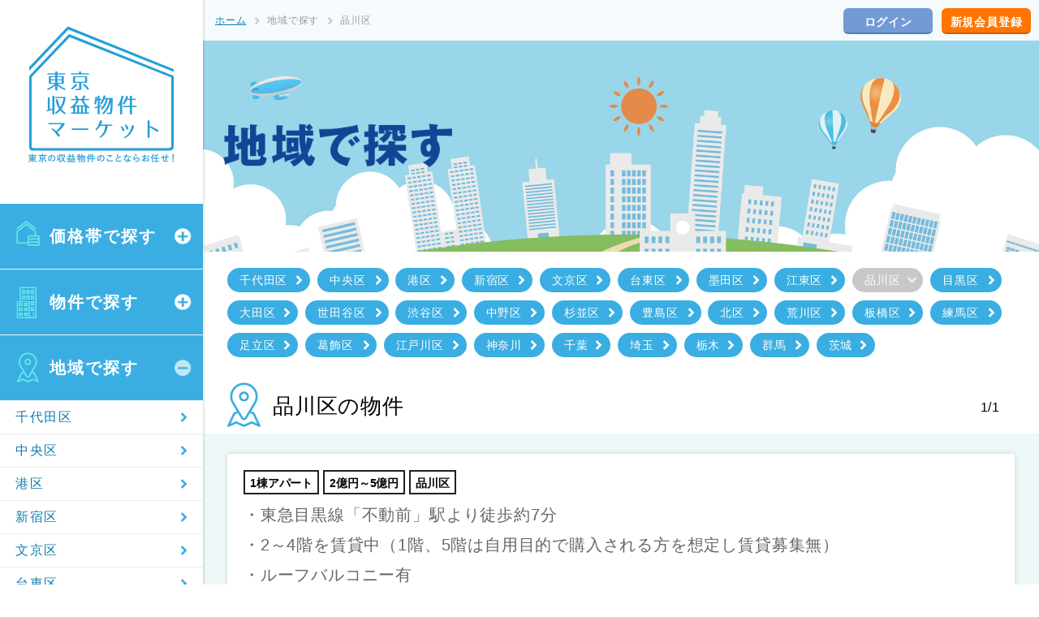

--- FILE ---
content_type: text/html
request_url: https://tokyo-111.jp/real-estate/shinagawa-ku/index.html
body_size: 5892
content:
<!DOCTYPE html>
<html lang="ja">
<head>
<meta charset="utf-8" />
<title>収益物件・収益土地を探す（地域／品川区） - 東京収益物件マーケット</title>
<meta name="description" content="東京の収益物件・収益土地を地域別に検索。東京・品川区の収益物件のことなら物件情報量が東京NO.1の『東京収益物件マーケット』にお任せください！マンション経営・アパート経営に適した価格や想定利回り等の情報を豊富に掲載。厳選された物件を日々更新中！！" />
<meta name="keywords" content="収益,物件,土地" />


<meta name="viewport" content="width=device-width,maximum-scale=1">
<meta name="SKYPE_TOOLBAR" content="SKYPE_TOOLBAR_PARSER_COMPATIBLE" />
<meta name="format-detection" content="telephone=no">
<link rel="stylesheet" type="text/css" href="/common/css/page.css" media="screen,tv,print" title="default" />
<script src="https://ajax.googleapis.com/ajax/libs/jquery/3.1.1/jquery.min.js"></script>
<script type="text/javascript" src="https://maps.google.com/maps/api/js?key=AIzaSyBVArHgdIZocmoWH7xyKBNhx1iY-px-JxU"></script>
<script type="text/javascript" src="/common/js/gm.js"></script>
<script type="text/javascript" src="/common/js/google.js"></script>
<script type="text/javascript" src="/common/js/common.js"></script>
<!--[if lt IE 9]>
<script src="http://html5shiv.googlecode.com/svn/trunk/html5.js"></script>
<script src="http://ie7-js.googlecode.com/svn/version/2.1(beta4)/IE9.js"></script>
<![endif]-->

<link rel="stylesheet" type="text/css" href="/common/css/uniform.default.css" media="screen,tv,print" title="default" />
<script type="text/javascript" src="/common/js/jquery.uniform.js"></script>
<script>
$(function() {
	$("select").uniform();
});
</script>
<style type="text/css">
<!--
@media print, screen and (min-width: 768px) {
	#PageRealestate #TitleBox ul.list li.shinagawa-ku a{
		background: url(/common/img/contents/real-estate/icon_arrow06.png) no-repeat right center #c8c8c8;
	}
}

#PageRealestate #GlobalNav ul.searchList li.menu03 ul li.menu09 a {
    background: url(/common/img/header/icon_11.png) no-repeat center right !important;
    color: #999999;
}
-->
</style>
</head>
<body id="PageRealestate" class="pageCategory blog area">
<div id="Warp">
<div id="Side">
<header id="Header">
	<h1><a href="/">東京収益物件マーケット<span>東京の収益物件のことならお任せ！</span></a></h1>
<!-- /#Header -->
</header>
<div id="Wall">タップして閉じる</div>
<div class="menuButton">メニュー</div>
<nav id="GlobalNav">
    <ul class="btn">
      <li class="menu01"><a href="/real-estate/members-only/index.html">ログイン</a></li>
      <li class="menu02"><a href="/cgi-bin/registration/index.html">新規会員登録</a></li>
      </ul>
<ul class="searchList">
		<li class="menu01 clickMenu"><a href="/real-estate/1000under/index.html">価格帯で探す</a>
          <ul>
        <li class="menu01"><a href="/real-estate/1000under/index.html">～1,000万円</a></li>
        <li class="menu02"><a href="/real-estate/5000under/index.html">1,000万円～5,000万円</a></li>
        <li class="menu03"><a href="/real-estate/5000-10000/index.html">5,000万円～1億円</a></li>
        <li class="menu04"><a href="/real-estate/10000-20000/index.html">1億円～2億円</a></li>
        <li class="menu05"><a href="/real-estate/20000-50000/index.html">2億円～5億円</a></li>
        <li class="menu06"><a href="/real-estate/50000over/index.html">5億円～10億円</a></li>
        <li class="menu07"><a href="/real-estate/100000over/index.html">10億円～</a></li>
        </ul>
        </li>
		<li class="menu02 clickMenu"><a href="/real-estate/mansion/index.html">物件で探す</a>
         <ul>
        <li class="menu01"><a href="/real-estate/mansion/index.html">1棟マンション</a></li>
        <li class="menu02"><a href="/real-estate/apartment2/index.html">1棟アパート</a></li>
        <li class="menu03"><a href="/real-estate/commercial/index.html">商業ビル</a></li>
        <li class="menu04"><a href="/real-estate/tenant-office/index.html">店舗</a></li>
        <li class="menu05"><a href="/real-estate/hotel/index.html">ホテル・旅館・ゲストハウス</a></li>
        <li class="menu06"><a href="/real-estate/segment/index.html">区分所有</a></li>
        <li class="menu07"><a href="/real-estate/apartment/index.html">ホテル用地</a></li>
        <li class="menu08"><a href="/real-estate/parking/index.html">売りパーキング</a></li>
        </ul>
        </li>
		<li class="menu03 clickMenu"><a href="/real-estate/chiyoda-ku/index.html">地域で探す</a>
        <ul>
        <li class="menu01"><a href="/real-estate/chiyoda-ku/index.html">千代田区</a></li>
        <li class="menu02"><a href="/real-estate/chuo-ku/index.html">中央区</a></li>
        <li class="menu03"><a href="/real-estate/minato-ku/index.html">港区</a></li>
        <li class="menu04"><a href="/real-estate/shinjuku-ku/index.html">新宿区</a></li>
        <li class="menu05"><a href="/real-estate/bunkyo-ku/index.html">文京区</a></li>
        <li class="menu06"><a href="/real-estate/taito-ku/index.html">台東区</a></li>
        <li class="menu07"><a href="/real-estate/sumida-ku/index.html">墨田区</a></li>
        <li class="menu08"><a href="/real-estate/koto-ku/index.html">江東区</a></li>
        <li class="menu09"><a href="/real-estate/shinagawa-ku/index.html">品川区</a></li>
        <li class="menu10"><a href="/real-estate/meguro-ku/index.html">目黒区</a></li>
        <li class="menu11"><a href="/real-estate/ota-ku/index.html">大田区</a></li>
        <li class="menu12"><a href="/real-estate/setagaya-ku/index.html">世田谷区</a></li>
        <li class="menu13"><a href="/real-estate/shibuya-ku/index.html">渋谷区</a></li>
        <li class="menu14"><a href="/real-estate/nakano-ku/index.html">中野区</a></li>
        <li class="menu15"><a href="/real-estate/suginami-ku/index.html">杉並区</a></li>
        <li class="menu16"><a href="/real-estate/toshima-ku/index.html">豊島区</a></li>
        <li class="menu17"><a href="/real-estate/kita-ku/index.html">北区</a></li>
        <li class="menu18"><a href="/real-estate/arakawa-ku/index.html">荒川区</a></li>
        <li class="menu19"><a href="/real-estate/itabashi-ku/index.html">板橋区</a></li>
        <li class="menu20"><a href="/real-estate/nerima-ku/index.html">練馬区</a></li>
        <li class="menu21"><a href="/real-estate/adachi-ku/index.html">足立区</a></li>
        <li class="menu22"><a href="/real-estate/katsushika-ku/index.html">葛飾区</a></li>
        <li class="menu23"><a href="/real-estate/edogawa-ku/index.html">江戸川区</a></li>
        <li class="menu24"><a href="/real-estate/kanagawa/index.html">神奈川</a></li>
        <li class="menu25"><a href="/real-estate/chiba/index.html">千葉</a></li>
        <li class="menu26"><a href="/real-estate/saitama/index.html">埼玉</a></li>
        <li class="menu27"><a href="/real-estate/tochigi/index.html">栃木</a></li>
        <li class="menu28"><a href="/real-estate/gunma/index.html">群馬</a></li>
        <li class="menu29"><a href="/real-estate/ibaraki/index.html">茨城</a></li>
		</ul>
        </li>
   </ul>
   <ul class="menuList">
		<li class="menu01"><a href="/real-estate/members-only/index.html">会員様向け物件</a></li>
		<li class="menu02"><a href="/cgi-bin/sell-form/index.html">売却方法</a></li>
		<li class="menu03"><a href="/real-estate/result/index.html">仲介実績</a></li>
        <li class="menu04"><a href="/faq/index.html">よくあるご質問</a></li>
	</ul>
<!-- /#GlobalNav -->
<dl class="info">
<dt>お気軽にお問い合わせください</dt>
<dd class="tel01"><a href="tel:0357977022"><span>03-5797-7022</span></a></dd>
<dd class="time">受付時間 10:00～17:00</dd>
<dd class="mail"><a href="/cgi-bin/contact/itemform.cgi"><span>お問い合わせ</span></a></dd>
</dl>
<ul class="link">
		<li class="menu01"><a href="/daily/index.html">東京収益マーケット公式ブログ</a></li>
		<li class="menu02"><a href="https://111-111.jp/" target="_blank"><img src="/common/img/header/banner_02.gif" width="420" height="120" alt="東京収益物件マーケット"></a><br /><span>京都の収益物件に特化した<br />京都収益物件サイト</span></li>
		<li class="menu07"><a href="https://osaka-111.jp/" target="_blank"><img src="/common/img/header/banner_osaka.png" width="420" height="120" alt="大阪収益物件マーケット"></a><br /><span>大阪の収益物件に特化した<br />大阪収益物件サイト</span></li>
		<li class="menu05"><a href="/corporate/index.html" target="_blank"><img src="/common/img/header/banner_company.png" width="420" height="120" alt="会社案内"></a></li>
		<li class="menu06"><a href="https://111-111.co.jp/recruit/" target="_blank"><img src="https://111-111.jp/real-estate/banner_r06.png" width="250" height="80" alt="Recruit site"></a></li>
		<li class="menu04"><a href="http://accommojapan.com/" target="_blank"><img src="/common/img/header/banner_04.gif" width="420" height="120" alt="京都アコモデーション"></a><br /><span>京都に特化した専門宿泊サイト</span></li>
		<li class="menu00" style="list-style: none;"><a href="https://twitter.com/NSyuekiFudosan" target="_blank"><img src="https://111-111.jp/real-estate/Twitter.png" width="60" height="60" alt="Twitter"></a> <a href="https://www.instagram.com/nihonsyuekifudousan" target="_blank"><img src="https://111-111.jp/real-estate/Instagram.png" width="60" height="60" alt="Instagram"></a> <a href="https://www.facebook.com/NihonSyuekiFudosan/" target="_blank"><img src="https://111-111.jp/real-estate/facebook.jpg" width="60" height="60" alt="facebook"></a></li>
		<li class="menu00" style="list-style: none;"><a href="https://jip-kyoto.com/" target="_blank">Japan Investment Property</a></li>
</ul>
</nav>

<hr />
</div>
<!-- /#Side -->
<div id="ContainerWarp">
  <article id="Container">
  <div id="TopBox">
	<nav id="TopicPath">
		<ol>
			<li><a href="/">ホーム</a></li>
			<li>地域で探す</li>
            <li>品川区</li>
		</ol>
	</nav>
<ul class="btn">
      <li class="menu01"><a href="/real-estate/members-only/index.html">ログイン</a></li>
      <li class="menu02"><a href="/cgi-bin/registration/index.html">新規会員登録</a></li>
      </ul>

</div>
<!-- /#TopBox -->
<div id="MainTitle">
	<h2>地域で探す</h2>
</div>
<!-- /#MainTitle -->
<div id="TitleBox">
	<div class="sp_display">
<select name="price" id="price" class="list" onChange="top.location.href=value">
    <option value="絞り込みを変更">絞り込みを変更</option>
    <option value="/real-estate/chiyoda-ku/">千代田区</option>
    <option value="/real-estate/chuo-ku/">中央区</option>
    <option value="/real-estate/minato-ku/">港区</option>
    <option value="/real-estate/shinjuku-ku/">新宿区</option>
    <option value="/real-estate/bunkyo-ku/">文京区</option>
    <option value="/real-estate/taito-ku/">台東区</option>
    <option value="/real-estate/sumida-ku/">墨田区</option>
    <option value="/real-estate/koto-ku/">江東区</option>
    <option value="/real-estate/shinagawa-ku/">品川区</option>
    <option value="/real-estate/meguro-ku/">目黒区</option>
    <option value="/real-estate/ota-ku/">大田区</option>
    <option value="/real-estate/setagaya-ku/">世田谷区</option>
    <option value="/real-estate/shibuya-ku/">渋谷区</option>
    <option value="/real-estate/nakano-ku/">中野区</option>
    <option value="/real-estate/suginami-ku/">杉並区</option>
    <option value="/real-estate/toshima-ku/">豊島区</option>
    <option value="/real-estate/kita-ku/">北区</option>
    <option value="/real-estate/arakawa-ku/">荒川区</option>
    <option value="/real-estate/itabashi-ku/">板橋区</option>
    <option value="/real-estate/nerima-ku/">練馬区</option>
    <option value="/real-estate/adachi-ku/">足立区</option>
    <option value="/real-estate/katsushika-ku/">葛飾区</option>
    <option value="/real-estate/edogawa-ku/">江戸川区</option>
    <option value="/real-estate/kanagawa/">神奈川</option>
    <option value="/real-estate/chiba/">千葉</option>
    <option value="/real-estate/saitama/">埼玉</option>
    <option value="/real-estate/tochigi/">栃木</option>
    <option value="/real-estate/gunma/">群馬</option>
    <option value="/real-estate/ibaraki/">茨城</option>
</select>
</div>
<div class="innerBasic_pc">
<div class="pc_display">
<ul class="list">
        <li class="chiyoda-ku"><a href="/real-estate/chiyoda-ku/">千代田区</a></li>
        <li class="chuo-ku"><a href="/real-estate/chuo-ku/">中央区</a></li>
        <li class="minato-ku"><a href="/real-estate/minato-ku/">港区</a></li>
        <li class="shinjuku-ku"><a href="/real-estate/shinjuku-ku/">新宿区</a></li>
        <li class="bunkyo-ku"><a href="/real-estate/bunkyo-ku/">文京区</a></li>
        <li class="taito-ku"><a href="/real-estate/taito-ku/">台東区</a></li>
        <li class="sumida-ku"><a href="/real-estate/sumida-ku/">墨田区</a></li>
        <li class="koto-ku"><a href="/real-estate/koto-ku/">江東区</a></li>
        <li class="shinagawa-ku"><a href="/real-estate/shinagawa-ku/">品川区</a></li>
        <li class="meguro-ku"><a href="/real-estate/meguro-ku/">目黒区</a></li>
        <li class="ota-ku"><a href="/real-estate/ota-ku/">大田区</a></li>
        <li class="setagaya-ku"><a href="/real-estate/setagaya-ku/">世田谷区</a></li>
        <li class="shibuya-ku"><a href="/real-estate/shibuya-ku/">渋谷区</a></li>
        <li class="nakano-ku"><a href="/real-estate/nakano-ku/">中野区</a></li>
        <li class="suginami-ku"><a href="/real-estate/suginami-ku/">杉並区</a></li>
        <li class="toshima-ku"><a href="/real-estate/toshima-ku/">豊島区</a></li>
        <li class="kita-ku"><a href="/real-estate/kita-ku/">北区</a></li>
        <li class="arakawa-ku"><a href="/real-estate/arakawa-ku/">荒川区</a></li>
        <li class="itabashi-ku"><a href="/real-estate/itabashi-ku/">板橋区</a></li>
        <li class="nerima-ku"><a href="/real-estate/nerima-ku/">練馬区</a></li>
        <li class="adachi-ku"><a href="/real-estate/adachi-ku/">足立区</a></li>
        <li class="katsushika-ku"><a href="/real-estate/katsushika-ku/">葛飾区</a></li>
        <li class="edogawa-ku"><a href="/real-estate/edogawa-ku/">江戸川区</a></li>
        <li class="kanagawa"><a href="/real-estate/kanagawa/">神奈川</a></li>
        <li class="chiba"><a href="/real-estate/chiba/">千葉</a></li>
        <li class="saitama"><a href="/real-estate/saitama/">埼玉</a></li>
        <li class="tochigi"><a href="/real-estate/tochigi/">栃木</a></li>
        <li class="gunma"><a href="/real-estate/gunma/">群馬</a></li>
        <li class="ibaraki"><a href="/real-estate/ibaraki/">茨城</a></li>
</ul>
</div>
</div>
<div class="innerBasic_pc">
	<ul class="pagenation">
		
    
    <li class="pageBute">
		1/1
	</li>
    
	
	
</ul>


<h3>品川区の物件</h3>
</div>
</div>
	<article id="Main">
    <section id="ContBox01" class="contBox">
    <div class="innerBasic">
    <ul id="ArticleBox">

	
    
    
    
    
     
	
	

	
		<li class="listBox">
    <div class="titleWarp">
		<ul class="label">
    
    
    
    
    </ul>



        <ul class="category">
            <li>1棟アパート</li><li>2億円～5億円</li><li>品川区</li>
        </ul>
        <div class="catch"><p>・東急目黒線「不動前」駅より徒歩約7分</p>
<p>・2～4階を賃貸中（1階、5階は自用目的で購入される方を想定し賃貸募集無）</p>
<p>・ルーフバルコニー有</p></div>
        <h4><a href="https://tokyo-111.jp/real-estate/20000-50000/7s3.html">東急「不動前」駅より徒歩約7分S造3階建て物件</a></h4>
    </div>
     <!-- /.titleWarp -->
    <ul class="imgBox">
        <li><a href="https://tokyo-111.jp/real-estate/20000-50000/7s3.html"><img src="https://tokyo-111.jp/real-estate/assets_c/2024/01/oomurabiru12-thumb-486xauto-8228.png"/></a></li>
        <li><a href="https://tokyo-111.jp/real-estate/20000-50000/7s3.html"><img src="https://tokyo-111.jp/real-estate/assets_c/2024/01/oomurabiru-thumb-486xauto-8230.png"/></a></li>
        <li><a href="https://tokyo-111.jp/real-estate/20000-50000/7s3.html"><img src="https://tokyo-111.jp/real-estate/assets_c/2024/01/oomurabiru1-thumb-486xauto-8231.png"/></a></li>
        <li><a href="https://tokyo-111.jp/real-estate/20000-50000/7s3.html"><img src="https://tokyo-111.jp/real-estate/assets_c/2024/01/oomurabiruheimenzu-thumb-486xauto-8229.png"/></a></li>
    </ul>
   
    <div class="aboutWarp">
        <div class="price">
            <dl>
                <dt><p>価格</p></dt>
                <dd>2億1,300<span>万円</span></dd>
            </dl>
            <dl>
                <dt><p>利回り</p></dt>
                <dd></dd>
            </dl>
        </div>
        <p class="address">品川区西五反田四丁目</p>
        <ul class="access">
            <li>東急目黒線「不動前」駅より徒歩約7分</li>
            <li>東急目黒線「武蔵小山」駅より徒歩約11分</li>
            
            
            
        </ul>
    </div>
    <!-- /.aboutWarp -->
    <p class="btn"><a href="https://tokyo-111.jp/real-estate/20000-50000/7s3.html">物件詳細を見る</a></p>
    </li>
    <!-- /.list -->
	
	
   
	
	

	
		<li class="listBox">
    <div class="titleWarp">
		<ul class="label">
    
    
    
    
    </ul>



        <ul class="category">
            <li>1棟マンション</li><li>2億円～5億円</li><li>品川区</li><li>商業ビル</li><li>店舗</li>
        </ul>
        <div class="catch"><p>■京浜急行本線「鮫洲」駅前の自然豊かな街♪</p>
<p>■国道１５号線沿いに立地し、視認性良し</p>
<p>■民泊運営中</p></div>
        <h4><a href="https://tokyo-111.jp/real-estate/shinagawa-ku/post_253.html">東大井４丁目一棟売収益マンション</a></h4>
    </div>
     <!-- /.titleWarp -->
    <ul class="imgBox">
        <li><a href="https://tokyo-111.jp/real-estate/shinagawa-ku/post_253.html"><img src="https://tokyo-111.jp/real-estate/assets_c/2021/05/%E3%83%9E%E3%83%BC%E3%83%99%E3%83%A9%E3%82%B9%E6%9D%B1%E5%A4%A7%E4%BA%953-thumb-486xauto-5194.jpg"/></a></li>
        <li><a href="https://tokyo-111.jp/real-estate/shinagawa-ku/post_253.html"><img src="https://tokyo-111.jp/real-estate/assets_c/2021/05/%E3%83%9E%E3%83%BC%E3%83%99%E3%83%A9%E3%82%B9%E6%9D%B1%E5%A4%A7%E4%BA%95%EF%BC%92-thumb-486xauto-5196.jpg"/></a></li>
        
        <li><a href="https://tokyo-111.jp/real-estate/shinagawa-ku/post_253.html"><img src="https://tokyo-111.jp/real-estate/assets_c/2021/05/%E3%83%9E%E3%83%BC%E3%83%99%E3%83%A9%E3%82%B9%E6%9D%B1%E5%A4%A7%E4%BA%95%E9%96%93%E5%8F%96%E3%82%8A-thumb-486xauto-5195.jpg"/></a></li>
    </ul>
   
    <div class="aboutWarp">
        <div class="price">
            <dl>
                <dt><p>価格</p></dt>
                <dd>2億5,800<span>万円</span></dd>
            </dl>
            <dl>
                <dt><p>利回り</p></dt>
                <dd>4.09<span>%</span></dd>
            </dl>
        </div>
        <p class="address">品川区東大井４丁目</p>
        <ul class="access">
            <li>京浜急行本線「鮫洲」駅　徒歩１分</li>
            <li>京浜東北線・東急大井町線・りんかい線「大井町」駅　徒歩１０分</li>
            
            
            
        </ul>
    </div>
    <!-- /.aboutWarp -->
    <p class="btn"><a href="https://tokyo-111.jp/real-estate/shinagawa-ku/post_253.html">物件詳細を見る</a></p>
    </li>
    <!-- /.list -->
	
	
   
	
   </ul>
    
    
	<ul class="pagenation">
		
		<li class="pageBute">
		<span class="current_page">1</span>
		</li>
		
	</ul>

    
    </div>
    <!-- /.innerBasic -->
    </section>
    <!-- /#ContBox01 -->
    
   
   
	<!-- /#Main -->
	</article>

<hr />

<footer id="Footer">
<a href="#Warp" class="pageTop"><span>ページ</span>トップへ</a>
<div class="contBox01 contBox">
    
    <div class="table">
    <div class="subBox box01">
    <div class="warp">
    <h2><a href="/">東京収益物件マーケット</a></h2>
    <p>〒107-0051<br>東京都港区元赤坂1丁目4-21<br class="pc_display">赤坂パレスビル 1F</p>
    <dl>
    <dt><a href="tel:0357977022">03-5797-7022</a></dt>
    <dd>受付時間 10:00～17:00</dd>
    </dl>
    </div>
    </div>
    <!-- /.subBox -->
    
    <div class="subBox box02">
    <dl>
    <dt>お気軽にご相談ください</dt>
    <dd><p><a href="/cgi-bin/contact/itemform.cgi"><span>お問い合わせ</span></a></p></dd>
    </dl>
    </div>
    <!-- /.subBox -->
    
    <div class="subBox box03">
    <dl>
    <dt>完全無料の簡単会員登録</dt>
    <dd><p><a href="/cgi-bin/registration/index.html"><span>新規会員登録</span></a></p></dd>
    </dl>
    </div>
    <!-- /.subBox -->
      </div>
    <!-- /.table -->
   
  </div>
  <!-- /.contBox01 -->
<div class="contBox02">
  <div id="Gmap"></div>
   <p><a href="https://maps.app.goo.gl/tCjf2djsa9Ta6Pmf8" target="_blank"><span>Google Maps</span></a></p>
</div>
<div class="contBox03 contBox">
  <nav id="FooterNav">
        <ul>
          <li class="menu01"><a href="/">ホーム</a></li>
          <li class="menu02"><a href="/real-estate/members-only/index.html">会員様向け物件</a></li>
          <li class="menu03"><a href="/cgi-bin/sell-form/index.html">売却方法</a></li>
          <li class="menu04"><a href="/real-estate/result/index.html">仲介実績</a></li>
          <li class="menu05"><a href="/faq/index.html">よくあるご質問</a></li>
          <li class="menu06"><a href="/cgi-bin/contact/itemform.cgi">お問い合わせ</a></li>
          </ul>
          <ul>
          <li class="menu07"><a href="/news/index.html">会員向け配信情報</a></li>
          <li class="menu08"><a href="/owner/index.html">手紙を受け取ったオーナー様へ</a></li>
          <li class="menu09"><a href="/corporate/index.html">会社案内</a></li>
          <li class="menu10"><a href="/daily/index.html">公式ブログ</a></li>
          <li class="menu11"><a href="/privacy/index.html">プライバシーポリシー</a></li>
        </ul>
        <!-- /#FooterNav -->
      </nav>
      <ul class="btn">
      <li class="menu01"><a href="/real-estate/members-only/index.html">ログイン</a></li>
      <li class="menu02"><a href="/cgi-bin/registration/index.html">新規会員登録</a></li>
      </ul>
</div>
  <!-- /.contBox03 -->

	
  <div class="contBox04 contBox">
	<h2>制作・著作</h2>
	<small>&copy; Japan Investment Property Co.Ltd. all rights reserved.</small>
	<address>Website plan Produced by bit,seodesign.</address>
     </div>
  <!-- /.contBox04 -->


<!-- /#footer -->
</footer>
<!-- /#Container -->
</article>
</div>
<!-- /#ContainerWarp -->
</div>
<!-- /#Warp -->
</body>
</html>

--- FILE ---
content_type: text/css
request_url: https://tokyo-111.jp/common/css/page.css
body_size: 11797
content:
@charset "utf-8";

@import "base.css";
@import "common.css";
@import "blog.css";




/*####################　トップページ　####################*/
/*　メイン
-------------------------------------*/
	
#PageIndex #Mainimg .mainImg{
	box-sizing:border-box;
}

#PageIndex .mainImg .txtBox{
	text-indent:-9999px;
}

#PageIndex .mainImg p.btn a{
	border:2px solid #e04d36;
	border-radius: 6px; 
	-webkit-border-radius: 6px;
	-moz-border-radius: 6px;
	display:block;
	box-sizing:border-box;
	color:#e04d36;
	font-weight:bold;
	line-height:18px;
	text-decoration:none;
}

#PageIndex .btnBox{
	box-sizing:border-box;
	position:relative;
	background-color:#f6efdc;
}

#PageIndex .btnBox h3{
	margin:0;
	padding:0;
	border:none;
	position:absolute;
	text-indent:-9999px;
}

#PageIndex .btnBox ul li{
	border-radius: 6px; 
	-webkit-border-radius: 6px;
	-moz-border-radius: 6px;
	box-sizing:border-box;
	text-align:center;
}

#PageIndex .btnBox ul li a{
	box-sizing:border-box;
	display:block;
	color:#fff;
	text-decoration:none;
	font-weight:bold;
}

#PageIndex .btnBox ul li.menu01{
	background-color:#ff7500;
}

#PageIndex .btnBox ul li.menu02{
	background-color:#739ad5;
}

#PageIndex .btnBox ul li.menu02 span{
	font-size:14px;
}

/*　会員様向け配信情報
-------------------------------------*/
#PageIndex #Main #ContBox01 h3{
	border:none;
	height:48px;
	background:url(../img/contents/top/icon_02.png) no-repeat center left;
	background-size:48px auto;
	box-sizing:border-box;
	background-color:transparent;
	font-weight:normal;
}

#PageIndex #Main #ContBox01 ul#EntryList{
	border-top:1px solid #d5d5d5;
}

#PageIndex #Main #ContBox01 p.btn{
	padding-right:13px;
	text-align:right;
}

#PageIndex #Main #ContBox01 p.btn span{
	padding-left:25px;
	background:url(../img/contents/top/icon_03.png) no-repeat center left;
	background-size:18px auto;
	font-size:14px;
}

/*　物件一覧
-------------------------------------*/
#PageIndex #Main #ContBox02 #ArticleBox li.listBox ul.access{
	margin: 0px 0 8px 0;
	border-bottom:1px solid #d5d5d5;
}

#PageIndex #Main #ContBox02 #ArticleBox li.listBox .catch p{
	margin: 0px 0 17px 0;
	padding:0;
	line-height:25px;
	font-size:16px;
}


@media print, screen and (min-width: 768px) {
/*　メイン
-------------------------------------*/
	#PageIndex #Mainimg .mainImg{
		position:relative;
		height:710px;
		background:url(../img/contents/top/mainimage.jpg) no-repeat center center;
		background-size:cover;
	}

	#PageIndex #Mainimg .mainImg #TopBox {
		height: 50px;
		width:100%;
		background-color:rgba(255, 255, 255, 0.9);
	}
	
	#PageIndex #Mainimg .mainImg #TopBox {
		height: 50px;
		z-index:10;
		position:absolute;
	}
	
	#PageIndex .mainImg .txtBox{
		margin: 0 auto 23px;
		position: relative;
		left: 37px;
		top:70px;
		width:526px;
		height:519px;
		background:url(../img/contents/top/mainimage_title.png) no-repeat center top;
	}
	
	#PageIndex .mainImg p.btn{
		margin-top: 70px;
		float:right;
	}
	
	#PageIndex .mainImg p.btn a{
		padding:22px 0 0 65px;
		width:410px;
		height:64px;
		background:url(../img/contents/top/icon_01.png) no-repeat 22px center,
		url(../img/contents/top/icon_arrow01.png) no-repeat center right;
		background-color:#fff;
		background-size:33px auto,27px auto;
		font-size:20px;
	}
	
	#PageIndex .mainImg p.btn a:hover{
		background-color:#ffe2de;
	}
	
	#PageIndex .btnBox{
		padding-top:33px;
		height:140px;
		font-size:0;
	}
	
	#PageIndex .btnBox h3{
		top:-73px;
		width:173px;
		height:173px;
		background:url(../img/contents/top/title_01.png) no-repeat center left;
		background-size:173px auto;
	}
	
	#PageIndex .btnBox ul{
		margin-left:197px;
		font-size:0;
	}
	
	#PageIndex .btnBox ul li{
		display:inline-block;
		vertical-align:top;
	}
	
	#PageIndex .btnBox ul li a{
		height:75px;
	}
	
	#PageIndex .btnBox ul li.menu01{
		margin-right:10px;
		border-bottom:4px solid #d26000;
		width:580px;
		font-size:26px;
	}
	
	#PageIndex .btnBox ul li.menu01:hover{
		border-bottom:4px solid #ee6d00;
		background-color:#ee6d00;
	}
	
	#PageIndex .btnBox ul li.menu01 a{
		padding-top: 15px;
	}
	
	#PageIndex .btnBox ul li.menu01 a span{
		padding-right: 35px;
		background:url(../img/contents/icon_arrow02.png) no-repeat center right;
		background-size:24px auto;
	}
	
	#PageIndex .btnBox ul li.menu02{
		border-bottom:4px solid #517bbb;
		width:180px;
		line-height:24px;
		font-size:22px;
	}
	
	#PageIndex .btnBox ul li.menu02:hover{
		border-bottom:4px solid #638bc6;
		background-color:#638bc6;
	}
	
	#PageIndex .btnBox ul li.menu02 a{
		padding-top:11px;
	}
	
/*　会員様向け配信情報
-------------------------------------*/
	#PageIndex #Main #ContBox01{
		padding: 39px 0 38px 0;		
	}
	
	#PageIndex #Main #ContBox01 h3{
		margin:0 0 15px 0;
		padding: 9px 0 0 56px;
		position:relative;
		font-size:26px;
	}
	
	#PageIndex #Main #ContBox01 h3 a.btn{
		padding-left:25px;
		position:absolute;
		top:13px;
		right:0;
		background:url(../img/contents/top/icon_03.png) no-repeat center left;
		background-size:18px auto;
		font-size:14px;
		text-decoration:underline;
	}
	
	#PageIndex #Main #ContBox01 ul#EntryList{
		margin-bottom:15px;
	}
	
	#PageIndex #Main #ContBox01 ul#EntryList li dl.blogData {
		padding: 8px 0 7px;
	}
	
	#PageIndex #Main #ContBox01 ul#EntryList li:last-of-type{
		border-bottom:1px solid #d5d5d5;
	}


/*　物件一覧
-------------------------------------*/
	#PageIndex #Main #ContBox02{
		padding-bottom: 182px;
		background:#eef8f8 url(../img/contents/bk_01.gif) repeat-x center bottom;
	}

	#PageIndex #Main #ContBox02 ul#ArticleBox.list02 li.listBox .aboutWarp{
		padding: 0 20px 0 20px;
		height: 295px;
		overflow: hidden;
	}
	#PageIndex #Main ul#ArticleBox.list02 li.listBox {
		height: 660px;
	}
	#PageIndex #Main ul#ArticleBox.list02 li.listBox .price dl {
		margin: 0px 0 10px 0;
	}
	#PageIndex #Main #ContBox02 ul#ArticleBox.list02 li.listBox .price dl:first-of-type{
		width:210px;
		margin: 10px 0 5px 0;
	}
	#PageIndex #Main ul#ArticleBox.list02 li.listBox .price dl dd {
    padding-top: 5px;
    font-size: 28px;
    line-height: 28px;
    min-height: 28px;
}

	
/* ボタン */
	#PageIndex #Main #ContBox02 p.more a{
		display:none;
	}


/*　左ナビゲーション
-------------------------------------*/
	#PageIndex #GlobalNav ul.link li.menu01{
		margin-bottom:30px;
	}
	
	#PageIndex #GlobalNav ul.link li.menu02,
	#PageIndex #GlobalNav ul.link li.menu03,
	#PageIndex #GlobalNav ul.link li.menu04,
	#PageIndex #GlobalNav ul.link li.menu05,
	#PageIndex #GlobalNav ul.link li.menu06,
	#PageIndex #GlobalNav ul.link li.menu07{
		margin-bottom:15px;
		display:block;
		font-size:12px;
		line-height:16px;
	}
	/*大阪収益バナー
	#PageIndex #GlobalNav ul.link li.menu07 {
		display: none;
	}*/
	#PageIndex #GlobalNav ul.link li.menu02,
	#PageIndex #GlobalNav ul.link li.menu03,
	#PageIndex #GlobalNav ul.link li.menu04{
		margin-bottom:15px;
	}
	

	/*#PageIndex #GlobalNav ul.link li.menu06{
		margin-bottom:30px;
	}*/
	#PageIndex #GlobalNav ul.link li.menu02 img,
	#PageIndex #GlobalNav ul.link li.menu03 img,
	#PageIndex #GlobalNav ul.link li.menu04 img,
	#PageIndex #GlobalNav ul.link li.menu05 img,
	#PageIndex #GlobalNav ul.link li.menu06 img,
	#PageIndex #GlobalNav ul.link li.menu07 img{
		margin-bottom:3px;
		width:210px;
		height:60px;
	}
    /*#PageIndex #GlobalNav ul.link li.menu06 img{
		margin-bottom:3px;
		width:250px;
		height:80px;
	}*/
	
	
/*　フッター
-------------------------------------*/
	#PageIndex #Footer{
		margin-top: 0;
		padding-top: 8px;
		border-top:none;
	}
	
	#PageIndex #Footer .contBox05{
		margin-bottom:27px;
		padding: 38px 0 0 0;
		border-top:1px solid #d5d5d5;
	}
	
	#PageIndex #Footer .contBox05 .innerBasic{
		display:table;
	}
	
	#PageIndex #Footer .contBox05 .imgBox,
	#PageIndex #Footer .contBox05 .txtBox{
		display:table-cell;
		vertical-align:top;
	}
	
	#PageIndex #Footer .contBox05 .txtBox p{
		margin: 0 0 12px;
	}
	
	#PageIndex #Footer .contBox05 .imgBox{
		width:306px;
	}
	
	#PageIndex #Footer .contBox05 .imgBox img{
		width:277px;
		height:236px;
	}
}

@media  print, screen and (min-width: 1024px) and (max-width: 1285px) { /*1284px以下～1024px以上*/
	#PageIndex .btnBox h3{
		top:-143px;
	}
	
	#PageIndex .btnBox ul{
		margin-left:0;
	}
	
	#PageIndex .btnBox ul li.menu01{
		margin-right:2%;
		width:72%;
	}
	
	#PageIndex .btnBox ul li.menu02{
		width:25%;
	}

}

@media  print, screen and (min-width: 768px) and (max-width: 1023px) { /*1284px以下～1024px以上*/
	#PageIndex .btnBox h3{
		top:-143px;
	}
	
	#PageIndex .btnBox ul{
		margin-left:0;
	}
	
	#PageIndex .btnBox ul li.menu01{
		width:72%;
	}
	
	#PageIndex .btnBox ul li.menu02{
		width:25%;
	}
}

@media screen and (max-width: 767px) {
/*　メイン
-------------------------------------*/
	#PageIndex #Mainimg .mainImg{
		padding-top:10px;
		position:relative;
		height:400px;
		background:url(../img/contents/top/sp_mainimage.jpg) no-repeat bottom center;
		background-size:cover;
	}

	#PageIndex .mainImg .txtBox{
		margin:0 auto;
		width:246px;
		height:322px;
		background:url(../img/contents/top/mainimage_title_sp.png) no-repeat center left;
		background-size:246px auto;
	}

	#PageIndex .mainImg p.btn a{
		padding:12px 0 0 50px;
		position:absolute;
		right:15px;
		bottom:25px;
		width:211px;
		height:60px;
		background:url(../img/contents/top/icon_01.png) no-repeat 10px center,
		url(../img/contents/top/icon_arrow01.png) no-repeat center right;
		background-size:32px auto,16px auto;
		background-color:#fff;
		font-size:16px;
	}

	#PageIndex .btnBox{
		padding: 25px 0 20px;
	}

	#PageIndex .btnBox h3{
		left: 11px;
		top: -66px;
		width:86px;
		height:86px;
		background:url(../img/contents/top/title_01.png) no-repeat center left;
		background-size:86px auto;
	}

	#PageIndex .btnBox ul li{
		font-size:18px;
	}

	#PageIndex .btnBox ul li.menu01{
		margin-bottom: 15px;
		border-bottom:3px solid #d26000;
	}

	#PageIndex .btnBox ul li.menu01 a{
		padding: 18px 10px;
	}

	#PageIndex .btnBox ul li.menu01 a span{
		padding-right:20px;
		background:url(../img/contents/icon_arrow02.png) no-repeat center right;
		background-size:18px auto;
	}
	
	#PageIndex .btnBox ul li.menu02{
		border-bottom:3px solid #517bbb;
	}

	#PageIndex .btnBox ul li.menu02 a{
		padding: 12px 10px;
	}

	#PageIndex .btnBox ul li.menu02 span{
		padding-right: 13px;
	}

/*　会員様向け配信情報
-------------------------------------*/
	#PageIndex #Main #ContBox01{
		padding:26px 0 36px 0;
	}

	#PageIndex #Main #ContBox01 h3{
		margin: 0 16px 10px;
		padding: 11px 0 0 56px;
		background-color:transparent;
	}

	#PageIndex #Main #ContBox01 ul#EntryList{
		margin-bottom:8px;
	}

	#PageIndex #Main #ContBox01 ul#EntryList li dl.blogData {
    	padding: 10px 0 12px;
	}

	#PageIndex #Main #ContBox01 p.btn span{
		font-size:14px;
	}

/*　物件一覧
-------------------------------------*/
	#PageIndex #Main #ContBox02{
		padding-bottom: 98px;
		background:#eef8f8 url(../img/contents/bk_01.gif) repeat-x center bottom;
		background-size:434px auto;
	}

	#PageIndex #Main #ContBox02 .innerBasic{
		padding:0;
	}
	
	#PageIndex #Main #ContBox02 ul#ArticleBox li.listBox {
        visibility: visible;
		margin: 0 15px 25px 15px;
	}

	#PageIndex #Main #ContBox02 ul#ArticleBox li.listBox h4 {
		font-size:22px;
	}

/* ボタン */
	#PageIndex #Main #ContBox02 p.more a{
		padding-top:10px;
		border:2px solid #25a0d8;
		border-radius: 6px; 
		-webkit-border-radius: 6px;
		-moz-border-radius: 6px;
		display:block;
		box-sizing:border-box;
		width: 276px;
		height: 45px;
		font-size:14px;
		text-align:center;
		text-decoration:none;
	}
	
	#PageIndex #Main #ContBox02 p.more.open a{
		margin: -51px auto 0;
		background:#fff url(../img/contents/top/icon_04.png) no-repeat center right;
		background-size:27px auto;
	}

	#PageIndex #Main #ContBox02 p.more.close a{
		margin: -96px auto 0;
		background:#fff url(../img/contents/top/icon_05.png) no-repeat center right;
		background-size:27px auto;
	}

/*　フッター
-------------------------------------*/
	#PageIndex #Footer{
		margin-top: 0;
		border-top:none;
	}
	
	#PageIndex #Footer .contBox01 {
		margin: 0 0 7px;
	}

	#PageIndex #Footer .contBox05{
		border-top:1px solid #d5d5d5;
		padding:19px 0 20px 0;
	}

	#PageIndex #Footer .contBox05 .txtBox p{
		margin: 0 0 15px;
	}

	#PageIndex #Footer .contBox05 .imgBox{
		margin:0 auto 35px;
		width:275px;
	}

	#PageIndex #Footer .contBox05 .imgBox img{
		width:275px;
		height:auto;
	}
	
}

/*####################　物件検索　####################*/

/*　タイトル部分
-------------------------------------*/
#PageRealestate.kakaku #MainTitle,
#PageRealestate.article #MainTitle,
#PageRealestate.area #MainTitle{
	box-sizing:border-box;
	width:100%;
	background:url(../img/contents/real-estate/mainimage.jpg) no-repeat center left;
	background-size:cover;
}

#PageRealestate.kakaku #MainTitle h2,
#PageRealestate.article #MainTitle h2,
#PageRealestate.area #MainTitle h2{
	text-indent:-9999px;
}

/*　カテゴリー名等
-------------------------------------*/
#PageRealestate #TitleBox{
	position:relative;
}

/* ページネーション */
#PageRealestate #TitleBox ul.pagenation{
	height:30px;
	font-size:0;
	text-align: center;
}

#PageRealestate.chukai #TitleBox ul.pagenation,
#PageRealestate.kaiin #TitleBox ul.pagenation {
	margin:15px 0;
    position: static;
	text-align:right;
}

#PageRealestate #TitleBox ul.pagenation li{
	display: inline-block;
	vertical-align:middle;
}

#PageRealestate #TitleBox ul.pagenation li.pageBute {
	padding: 0 18px;
	box-sizing:border-box;
	font-size:16px;
}

#PageRealestate #TitleBox ul.pagenation li.prev a,
#PageRealestate #TitleBox ul.pagenation li.next a{
	display: inline-block;
	border-bottom:2px solid #c8c8c8;
	border-radius: 6px; 
	-webkit-border-radius: 6px;
	-moz-border-radius: 6px;
	width:30px;
	height:32px;
	color:#000;
	box-sizing:border-box;
	text-decoration: none;
	letter-spacing: 1px;
	line-height: 30px;
}

#PageRealestate #TitleBox ul.pagenation li.prev a{
	background:#eeeeee url(../img/contents/icon_arrow07.png) no-repeat left center;
	background-size:18px auto;
}

#PageRealestate #TitleBox ul.pagenation li.next a{
	background:#eeeeee url(../img/contents/icon_arrow08.png) no-repeat right center;
	background-size:18px auto;
}

/*　カテゴリー名　*/
#PageRealestate #TitleBox h3{
	box-sizing:border-box;
	min-height:60px;
}
	
#PageRealestate.kakaku #TitleBox h3{
	background:url(../img/contents/real-estate/title_01.png) no-repeat top left;
	background-size:43px auto;
}

#PageRealestate.article #TitleBox h3{
	background:url(../img/contents/real-estate/title_02.png) no-repeat top left;
	background-size:39px auto;
}

#PageRealestate.area #TitleBox h3{
	background:url(../img/contents/real-estate/title_03.png) no-repeat top left;
	background-size:41px auto;
}

/*　ページナビゲーション */
#PageRealestate.blog #Main ul.pagenation {
	margin-bottom:0;
}

#PageRealestate.blog #Main ul.pagenation li.pageBute a.link_page,
#PageRealestate.blog #Main ul.pagenation li.pageBute span.current_page,
#PageRealestate.blog #Main ul.pagenation li.pageBute a.link_page,
#PageRealestate.blog #Main ul.pagenation li.pageBute span.current_page,
#PageRealestate.blog #Main ul.pagenation li.pageBute a{
	background-color:#fff;
}

#PageRealestate.blog #Main ul.pagenation li.pageBute span.current_page{
	background-color:#c8c8c8;
	color:#fff;
}


#PageRealestate.blog #Main ul.pagenation li.prev a{
	background:#fff url(../img/contents/icon_arrow07.png) no-repeat left center;
	background-size:18px auto;
}

#PageRealestate.blog #Main ul.pagenation li.next a{
	background:#fff url(../img/contents/icon_arrow08.png) no-repeat right center;
	background-size:18px auto;
}


/*　詳細ページ
-------------------------------------*/
#PageRealestate.pageDetail #ContBox02 h3{
	padding-left:65px;
	border:none;
	background-color:#fff;
	font-weight:normal;
}

#PageRealestate.pageDetail #ContBox02 p.more a{
	margin:0 auto;
	border:2px solid #25a0d8;
	border-radius: 6px; 
	-webkit-border-radius: 6px;
	-moz-border-radius: 6px;
	display:block;
	box-sizing:border-box;
	text-align:center;
	text-decoration:none;
}



@media print, screen and (min-width: 768px) {
	#PageRealestate.pageCategory #ContBox01{
		min-height: 1200px;
	}
	#PageRealestate.pageCategory #Main,
	#PageRealestate.pageDetail #ContBox02 .articleBoxWarp{
		background:#eef8f8 url(../img/contents/bk_01.gif) repeat-x center bottom;
	}
	
	#PageRealestate.pageCategory #Main{
		padding-bottom: 150px;
	}
	
	#PageRealestate.pageDetail #ContBox02 .articleBoxWarp{
		padding-bottom: 225px;
	}
	
	#PageRealestate #TopBox ul.btn {
		z-index: 10;
	}
	
	#PageRealestate.pageDetail #Footer{
		padding-top: 13px;
	}

/*　タイトル部分
-------------------------------------*/
	#PageRealestate.kakaku #MainTitle,
	#PageRealestate.article #MainTitle,
	#PageRealestate.area #MainTitle{
		margin-bottom:20px;
		padding: 141px 25px 0 25px;
		height:310px;
	}
	
	#PageRealestate.kakaku #MainTitle h2{
		background:url(../img/contents/real-estate/title_06.png) no-repeat center left;
		background-size:345px auto;
	}
	
	#PageRealestate.article #MainTitle h2{
		background:url(../img/contents/real-estate/title_07.png) no-repeat center left;
		background-size:284px auto;
	}
	
	#PageRealestate.area #MainTitle h2{
		background:url(../img/contents/real-estate/title_08.png) no-repeat center left;
		background-size:284px auto;
	}
	
	#PageRealestate.chukai #MainTitle,
	#PageRealestate.kaiin #MainTitle{
		margin-bottom:15px;
	}
	
	#PageRealestate.chukai #MainTitle h2{
		padding-left: 61px;
		background:url(../img/contents/real-estate/title_05.png) no-repeat center left;
		background-size:49px auto;
	}
	
	#PageRealestate.kaiin #MainTitle h2{
		padding-left: 61px;
		background:url(../img/contents/real-estate/title_014.png) no-repeat center left;
		background-size:49px auto;
	}


/*　カテゴリー名等
-------------------------------------*/
/* カテゴリー選択*/
	#PageRealestate #TitleBox ul.list{
		font-size:0;
	}
	
	#PageRealestate #TitleBox ul.list li{
		margin: 0 8px 10px 0;
		display:inline-block;
		font-size:14px;
	}
	
	#PageRealestate #TitleBox ul.list li a{
		padding:2px 28px 0 15px;
		box-sizing:border-box;
		border-radius: 30px; 
		-webkit-border-radius: 30px;
		-moz-border-radius: 30px;
		display:block;
		color:#fff;
		height:30px;
		background:#3aaee2 url(../img/contents/real-estate/icon_arrow05.png) no-repeat right center;
		text-decoration:none;
	}
	
	#PageRealestate #TitleBox ul.list li a:hover{
		border-radius: 30px; 
		-webkit-border-radius: 30px;
		-moz-border-radius: 30px;
		color:#fff;
		background:#30a1d3 url(../img/contents/real-estate/icon_arrow05.png) no-repeat right center;
		text-decoration:none;
	}
	
	#PageRealestate #TitleBox ul.list li.active a{
		background:#c8c8c8 url(../img/contents/real-estate/icon_arrow06.png) no-repeat right center;
		border-radius: 30px; 
		-webkit-border-radius: 30px;
		-moz-border-radius: 30px;
		color:#fff;
		text-decoration:none;
	}

/* ページネーション */
	#PageRealestate #TitleBox .innerBasic_pc:after{
		display:block;
		clear:both;
		content:"";
	}
	
	#PageRealestate #TitleBox ul.pagenation{
		position: relative;
		bottom: -16px;
		float:right;
	}
	
	#PageRealestate #TitleBox ul.pagenation li.prev a:hover{
		border-bottom:2px solid #e4e4e4;
		background:#e4e4e4 url(../img/contents/icon_arrow07.png) no-repeat left center;
		background-size:18px auto;
	}

	#PageRealestate #TitleBox ul.pagenation li.next a:hover{
		border-bottom:2px solid #e4e4e4;
		background:#e4e4e4 url(../img/contents/icon_arrow08.png) no-repeat right center;
		background-size:18px auto;
	}


/*　カテゴリー名　*/
	#PageRealestate #TitleBox h3{
		margin: 21px 0 3px 0;
		padding: 5px 0 0 56px;
		font-size:26px;
	}

/*　ページナビゲーション */
	#PageRealestate.blog #Main ul.pagenation li.pageBute a.link_page:hover,
	#PageRealestate.blog #Main ul.pagenation li.pageBute a:hover{
		border-bottom:2px solid #e4e4e4;
		background-color:#e4e4e4;
	}
	
	#PageRealestate.blog #Main ul.pagenation li.prev a:hover{
		border-bottom:2px solid #e4e4e4;
		background:#e4e4e4 url(../img/contents/icon_arrow07.png) no-repeat left center;
		background-size:18px auto;
	}
	
	#PageRealestate.blog #Main ul.pagenation li.next a:hover{
		border-bottom:2px solid #e4e4e4;
		background:#e4e4e4 url(../img/contents/icon_arrow08.png) no-repeat right center;
		background-size:18px auto;
	}
	

/*　詳細ページ
-------------------------------------*/
	#PageRealestate.pageDetail #ContBox02 h3{
		margin: 46px 0 0 0;
		background:url(../img/contents/real-estate/icon_10.png) no-repeat left center;
		background-size:41px auto;
		font-size:26px;
	}
	
	#PageRealestate.pageDetail #ContBox02 p.more a{
		padding-top:12px;
		width: 411px;
		height: 64px;
		font-size:20px;
		background:#fff url(../img/contents/real-estate/icon_arrow04_pc.png) no-repeat center right;
	}
	
	#PageRealestate.pageDetail #ContBox02 p.more a:hover{
		background-color:#edf9ff;
		color:#127cad;
	}
	#PageRealestate.pageDetail #GoogleMaps {
		margin-top: 30px;
		height: 380px;
		border: #d5d5d5 solid 1px;
	}
	#PageRealestate.pageDetail #GoogleMaps iframe {
		width: 100%;
		height: 380px;
	}


/*　仲介実績
-------------------------------------*/
	#PageRealestate.pageCategory.chukai #Main ul.pagenation {
		margin-top: 30px;
	}
	
	#PageRealestate.pageDetail.chukai #Main .detailBox ul.category {
		margin: 0 0 20px 0;
	}
	
	#PageRealestate.pageDetail.chukai #Main .detailBox .wrapBox {
		margin:0 0 15px;
		height:auto;
	}
	
	#PageRealestate.pageDetail.chukai #Main .detailBox p.address{
		border-bottom: none;
	}


/*　会員様向け物件
-------------------------------------*/
	#PageRealestate.pageCategory.kaiin #Main ul.pagenation {
		margin-top:0;
	}


/*　フッター
-------------------------------------*/
	#PageRealestate #Footer{
		margin-top: 0;
		border-top:none;
	}
		
	#PageRealestate #Footer .contBox01 {
		margin: 0 0 14px;
	}


}


@media screen and (max-width: 767px) {
	#PageRealestate.pageCategory.active #ContBox01{
		min-height: 1400px;
	}
	#PageRealestate.pageCategory #Main,
	#PageRealestate.pageDetail #ContBox02 .articleBoxWarp{
		padding-bottom: 109px;
		background:#eef8f8 url(../img/contents/bk_01.gif) repeat-x center bottom;
		background-size:434px auto;
	}


/*　タイトル部分
-------------------------------------*/
	#PageRealestate.kakaku #MainTitle,
	#PageRealestate.article #MainTitle,
	#PageRealestate.area #MainTitle{
		padding: 67px 12px 0 12px;
		margin-bottom:15px;
		height:150px;
	}

	#PageRealestate.chukai #MainTitle,
	#PageRealestate.kaiin #MainTitle{
		margin-bottom:0;
	}

	#PageRealestate.kakaku #MainTitle h2{
		background:url(../img/contents/real-estate/title_06.png) no-repeat center left;
		background-size:214px auto;
	}

	#PageRealestate.article #MainTitle h2{
		background:url(../img/contents/real-estate/title_07.png) no-repeat center left;
		background-size:190px auto;
	}

	#PageRealestate.area #MainTitle h2{
		background:url(../img/contents/real-estate/title_08.png) no-repeat center left;
		background-size:190px auto;
	}

	#PageRealestate.chukai #MainTitle h2{
		padding-left: 45px;
		background:url(../img/contents/real-estate/title_05.png) no-repeat center left;
		background-size:35px auto;
	}

	#PageRealestate.kaiin #MainTitle h2{
		padding-left: 45px;
		background:url(../img/contents/real-estate/title_014.png) no-repeat center left;
		background-size:35px auto;
	}
	

/*　カテゴリー名等
-------------------------------------*/
/* カテゴリー選択SP */
	#PageRealestate #TitleBox{
		padding:0 15px;
	}

	#PageRealestate #TitleBox .selector {
    	width: 145px !important;
  	}

	#PageRealestate #TitleBox div.selector{
   		overflow: visible;
	}
  
	#PageRealestate #TitleBox div.selector select{
		font-size:14px;
		background-color:#fff;
		height:30px;
	}

	#PageRealestate #TitleBox div.selector span{
		box-sizing:border-box;
		padding: 5px 0 4px 13px;
		width: 100% !important;
		height:30px;
    	color: #fff;
    	vertical-align: middle;
		text-align:left;
		font-size:14px;
		font-weight: bold;
		background:#3aaee2 url(../img/contents/real-estate/icon_arrow03.png) no-repeat right center;
		background-size:19px auto;
		border-radius: 30px; 
		-webkit-border-radius: 30px;
		-moz-border-radius: 30px;	
	}

/* ページネーション */
	#PageRealestate #TitleBox ul.pagenation{
		position:absolute;
		top:0;
		right:15px;
	}


/*　カテゴリー名　*/
	#PageRealestate #TitleBox h3{
		padding: 7px 0 0 56px;
		margin: 15px 0;
		font-size:24px;
	}

/*　一覧　*/
	#PageRealestate.blog #Main ul#ArticleBox li.nonTxt{
		margin-bottom: 30px;
	}
	
	
/*　詳細ページ
-------------------------------------*/
	#PageRealestate.pageDetail #ContBox02 h3{
		margin: 45px 0 0 0;
		background:url(../img/contents/real-estate/icon_10.png) no-repeat 15px center;
		background-size:41px auto;
		font-size:24px;
	}

	#PageRealestate.pageDetail #ContBox02 p.more{
		position: relative;
		top: -30px;
	}

	#PageRealestate.pageDetail #ContBox02 p.more a{
		padding-top:10px;
		width: 284px;
		height: 45px;
		font-size:14px;
		background:#fff url(../img/contents/real-estate/icon_arrow04.png) no-repeat center right;
		background-size:16px auto;
	}
	#PageRealestate.pageDetail #GoogleMaps {
		margin:25px 15px 0;
		height: 345px;
		border: #d5d5d5 solid 1px;
	}
	#PageRealestate.pageDetail #GoogleMaps iframe {
		width: 100%;
		height: 345px;
	}

/*　仲介実績
-------------------------------------*/
	#PageRealestate.pageCategory.chukai #Main ul#ArticleBox li.listBox ul.imgBox {
    	margin: 8px 0 2px;
	}

	#PageRealestate.pageCategory.chukai #Main ul#ArticleBox li.listBox p.address {
		margin: 0 0 12px 0;
	}

	#PageRealestate.pageDetail.chukai #Main  .detailBox .innerBasic_pc:first-of-type {
    	border-bottom: none;
	}

	#PageRealestate.pageDetail.chukai #Main .detailBox ul.category {
    	margin: 0 0 18px 0;
	}
	
	#PageRealestate.pageDetail.chukai #Main  .detailBox .wrapBox {
    	margin:0 0 15px;
	}

	#PageRealestate.pageDetail.chukai #Main .detailBox p.address{
		border-bottom: none;
	}

/*　会員様向け物件
-------------------------------------*/
	#PageRealestate.pageCategory.kaiin #Main ul.pagenation {
		top:-30px;
	}


/*　フッター
-------------------------------------*/
	#PageRealestate #Footer{
		margin-top: 0;
		border-top:none;
	}
	
	#PageRealestate #Footer .contBox01 {
		margin: 0 0 14px;
	}
	
}


/*####################　会社案内　####################*/

/*　タイトル部分
-------------------------------------*/
#PageCorporate #MainTitle{
	color:#127cad;
	background-color:#e6f3f8c;
}

/*　会社概要
-------------------------------------*/
#PageCorporate #Main #ContBox01 table tr:first-of-type th{
	margin-top:0;
}
#PageCorporate #Main #ContBox01 table td a {
	padding-right: 20px;
	background-image: url("../img/contents/icon_link.png");
	background-repeat: no-repeat;
	background-position: right top 2px;
	background-size: 15px auto;
}

/*　交通案内・アクセス
-------------------------------------*/	
#PageCorporate #Main #ContBox02 p:first-of-type{
	font-size:14px;
	text-align:right;
}
	
#PageCorporate #Main #ContBox02 p:first-of-type a span{
	padding-left: 23px;
	background:url(../img/footer/icon_02.png) no-repeat center left;
	background-size:16px auto;
	font-family: 'Open Sans', sans-serif;
	font-weight: 600;
}

#PageCorporate #Main #ContBox02 #Gmap02 {
	border:1px solid #d5d5d5;
}

/*　運営サイト
-------------------------------------*/
#PageCorporate #Main #ContBox03 .subBox p:first-of-type{
	font-size:14px;
}

#PageCorporate #Main #ContBox03 .subBox img.banner{
	margin:20px 0 0 0;
	width:210px;
	height:60px;
}


@media print, screen and (min-width: 768px) {
/*　会社概要
-------------------------------------*/
	#Main .topBox h3 {
		margin: 0 0 39px 0;
	}
	
	#PageCorporate #Main #ContBox01 table {
		border-left:1px solid #d5d5d5;
		border-bottom:1px solid #d5d5d5;
		width:100%;
	}
	
	#PageCorporate #Main #ContBox01 table th,
	#PageCorporate #Main #ContBox01 table td {
		padding: 17px 17px 14px 17px;
		border-top:1px solid #d5d5d5;
		border-right:1px solid #d5d5d5;
		box-sizing:border-box;
		line-height:1.6;
	}
		
	#PageCorporate #Main #ContBox01 table th {
		width: 24.5%;
		background-color:#f5f5f5;
	}
	
	#PageCorporate #Main #ContBox01 table td {
		width: 74.5%;
	}
	#PageCorporate #Main #ContBox01 table td a {
		text-decoration: underline;
	}

/*　交通案内・アクセス
-------------------------------------*/	
	#PageCorporate #Main #ContBox02 h3 {
		margin: 62px 0 39px 0;
	}
	
	#PageCorporate #Main #ContBox02 #Gmap02 {
		margin-bottom: 5px;
		width:100%;
		height:380px;
	}
	
	#PageCorporate #Main #ContBox02 p:first-of-type{
		margin: -3px;
	}
	
	#PageCorporate #Main #ContBox02 p a{
		text-decoration:underline;
	}
	
	#PageCorporate #Main #ContBox02 p a.tel{
		color:#000;
		cursor:default;
		text-decoration:none;
	}


/*　運営サイト
-------------------------------------*/	
	#PageCorporate #Main #ContBox03 h3 {
	   margin: 48px 0 39px 0;
	}
	
	#PageCorporate #Main #ContBox03 .subBox{
		padding:40px 0;
		border-bottom:1px solid #d5d5d5;
		display:table;
	}
	
	#PageCorporate #Main #ContBox03 .subBox:last-of-type{
		padding:40px 0 0 0;
		border-bottom:none;
	}
	
	#PageCorporate #Main #ContBox03 .subBox:first-of-type{
		padding:0 0 40px 0;
	}
	
	#PageCorporate #Main #ContBox03 .subBox .imgBox,
	#PageCorporate #Main #ContBox03 .subBox .txtBox{
		display:table-cell;
		vertical-align:top;
	}
	
	#PageCorporate #Main #ContBox03 .subBox .txtBox{
		word-wrap: break-word;
		word-break: break-all;
	}
	
	
	#PageCorporate #Main #ContBox03 .subBox.box01 .txtBox{
		padding:0 0 0 30px;
	}
	
	#PageCorporate #Main #ContBox03 .subBox.box02 .txtBox{
		padding:0 30px 0 0;
	}
	
	#PageCorporate #Main #ContBox03 .subBox .imgBox img{
		border:1px solid #d5d5d5;
		width:470px;
		height:auto;
	}
		
	#PageCorporate #Main #ContBox03 .subBox h4{
		margin-top: -8px;
		font-size:24px;
	}
	
	#PageCorporate #Main #ContBox03 .subBox .txtBox a{
		text-decoration:underline;
	}
	
	#PageCorporate #Main #ContBox03 .subBox .txtBox a:hover img{
		opacity:0.8;
	}

}


@media screen and (max-width: 767px) {
/*　会社概要
-------------------------------------*/
	#PageCorporate #Main #ContBox01.topBox h3 {
    	margin: 0 0 22px 0;
	}

	#PageCorporate #Main #ContBox01 table {
		border-collapse: collapse;
	}

	#PageCorporate #Main #ContBox01 table tr{
		border-bottom:1px solid #d5d5d5;
	}

	#PageCorporate #Main #ContBox01 table tr:last-of-type{
		border-bottom:none;
	}
	
	#PageCorporate #Main #ContBox01 table th,
	#PageCorporate #Main #ContBox01 table td {
		margin:0 15px;
 		display: block;
	}

	#PageCorporate #Main #ContBox01 table th {
		margin:25px 15px 11px;
		padding-left:7px;
		border-left:4px solid #228cbb;
		line-height:26px;
	}

	#PageCorporate #Main #ContBox01 table td {
		margin-bottom: 17px;
	}

/*　交通案内・アクセス
-------------------------------------*/	
	#PageCorporate #Main #ContBox02 h3 {
    	margin: 16px 0 23px 0;
	}
	
	#PageCorporate #Main #ContBox02 #Gmap02 {
		margin-bottom: 11px;
		width:100%;
		height:345px;
	}



/*　運営サイト
-------------------------------------*/
	#PageCorporate #Main #ContBox03 h3 {
    	margin: 39px 0 23px 0;
	}

	#PageCorporate #Main #ContBox03 .subBox{
		padding:40px 15px;
		border-bottom:1px solid #d5d5d5;
	}

	#PageCorporate #Main #ContBox03 .subBox:first-of-type{
		padding:0 15px 40px 15px;
	}

	#PageCorporate #Main #ContBox03 .subBox:last-of-type{
		padding:40px 15px 0 15px;
		border-bottom:none;
	}
	
	#PageCorporate #Main #ContBox03 .subBox .imgBox img{
		margin-bottom: 17px;
		border:1px solid #d5d5d5;
	}
	
	#PageCorporate #Main #ContBox03 .subBox h4{
		margin-bottom: 4px;
		font-size:22px;
	}

}

/*####################　新規会員登録　####################*/

/*　タイトル部分
-------------------------------------*/
#PageRegistration #MainTitle{
	background-color:#fff6e4;
	color:#ff7500;
}

/*　ご挨拶
-------------------------------------*/
#PageRegistration #Main #ContBox01 .txtBox p.apple{
	margin:0;
	font-weight:bold;
}

#PageRegistration #Main #ContBox01 .txtBox ul{
	margin:0 0 17px 0;
}

#PageRegistration #Main #ContBox01 .txtBox ul li{
	margin:0;
	padding-left:15px;
	background:url(../img/contents/registration/bk_01.png) no-repeat center left;
	background-size:24px auto;
	font-weight:bold;
}

#PageRegistration #Main #ContBox01 .txtBox ul{
	counter-reset:count-number;
}

#PageRegistration #Main #ContBox01 .txtBox ul li:before {
	position:relative;
	left:-8px;
	color: #fff;
	counter-increment: count-number;
	content: counters(count-number,".") " ";
	font-weight:600;
	font-family: 'Open Sans', sans-serif;
	font-size:16px;
}

#PageRegistration #Main #ContBox01 .imgBox img{
	margin-bottom:13px;
	width:250px;
	height:auto;
}

#PageRegistration #Main #ContBox01 .imgBox p{
	font-size:16px;
	text-align:center;
}
	

@media print, screen and (min-width: 768px) {
/*　ご挨拶
-------------------------------------*/
	#PageRegistration #Main #ContBox01 .warp{
		display:table;
	}
	
	#PageRegistration #Main #ContBox01 .txtBox,
	#PageRegistration #Main #ContBox01 .imgBox{
		display:table-cell;
		vertical-align:top;
	}
	
	#PageRegistration #Main #ContBox01 .txtBox{
		padding-right:30px;
	}
	
	#PageRegistration #Main #ContBox01 .imgBox{
		width:250px;
	}


/*　お問い合わせ
-------------------------------------*/
	#PageRegistration #Main .formBox tr.works td{
		padding: 20px 0 12px 0;
	}
		
	#PageRegistration #Main .formBox tr.works td ul.list li{
		margin:0 24px 14px 0;
	}
	
	
	#PageRegistration #Main .formBox tr.works td ul.list li:last-of-type{
		margin:0 0 14px 0;
	}
	
	#PageRegistration #Main .formBox table tr:first-of-type th:after {
		top: 27px;
	}

}

@media screen and (max-width: 767px) {
	#PageRegistration #Main #ContBox01 .txtBox{
		margin-bottom:40px;
	}

	#PageRegistration #Main #ContBox01 .imgBox{
		margin:0 auto;
		width:250px;
	}

/*　お問い合わせ
-------------------------------------*/
	#PageRegistration #Main .formBox table tr.contact th {
    	margin: 0 0 15px 0;
	}
	
	#PageRegistration #Main .formBox tr.works td ul.list li{
		margin-bottom:10px;
	}

	#PageRegistration #Main .formBox tr.works td ul.list li:nth-of-type(5),
	#PageRegistration #Main .formBox tr.works td ul.list li:nth-of-type(6){
		margin-bottom:0;
	}
}
	
	

/*####################　お問い合わせ　####################*/
/*　タイトル部分
-------------------------------------*/
#PageContact #MainTitle{
	background-color:#e6f3f8;
	color:#127cad;
	
}

/*　お問い合わせフォーム
-------------------------------------*/

/* お問い合わせについて*/
#PageContact #Main .formBox table tr.about td ul li {
	margin-bottom:14px;
}

#PageContact #Main .formBox table tr.about td ul li label{
	display:table;
}

#PageContact #Main .formBox table tr.about td ul li label input,
#PageContact #Main .formBox table tr.about td ul li label p{
	display:table-cell;
}
	
#PageContact #Main .formBox table tr.about td ul li:last-of-type{
	margin-bottom:0;
}


/* フォームボタン */
#PageContact #Main .formBox ul.button li{
	text-align: center;
}

#PageContact #Main .formBox ul.button li.submit button,
#PageContact.pageError #Main .formBox ul.button li a,
#PageContact.pageThanks #Main .formBox ul.button li a{
	border-radius: 6px; 
	-webkit-border-radius: 6px;
	-moz-border-radius: 6px;
	display: inline-block;
	box-sizing: border-box;
	letter-spacing: 0.05em;
	text-decoration: none;
	text-align: center;
}

#PageContact #Main .formBox ul.button li.submit button{
	color: #fff;
}


/* お問い合わせについて 確認画面*/

#PageContact.pageConfirm #Main .formBox table tr:nth-of-type(2) th:after,
#PageContact.pageConfirm #Main .formBox table tr:nth-of-type(5) th:after,
#PageContact.pageConfirm #Main .formBox table tr:nth-of-type(8) th:after{
	content: "任意";
    background-color: #cccccc;
}

/* 新規会員登録 確認画面*/
#PageRegistration.pageConfirm #Main .formBox table tr:nth-of-type(4) th:after,
#PageRegistration.pageConfirm #Main .formBox table tr:nth-of-type(7) th:after,
#PageRegistration.pageConfirm #Main .formBox table tr:nth-of-type(13) th:after{
	content: "任意";
    background-color: #cccccc;
}

@media print, screen and (min-width: 768px) {
/*　トップページ
-------------------------------------*/
	#PageContact.pageIndex #Main h3{
		margin: 39px 0 35px 0;
	}
	
	#PageContact.pageIndex #Footer{
		margin-top: 105px;
	}

/*　確認画面
-------------------------------------*/
	#PageContact.pageConfirm #Main p{
		margin-bottom: 35px;
	}
		
	#PageContact.pageConfirm #Footer{
		margin-top: 62px;
	}
	#PageContact.pageConfirm #Main .formBox table tr:nth-of-type(1) th{
		padding: 0 0 23px 47px;
	}
	#PageContact.pageConfirm #Main .formBox table tr:nth-of-type(1) td{
		padding: 0 0 23px 0;
	}	


/*　お問い合わせフォーム
-------------------------------------*/
	#PageContact #Main .formBox table tr.property th,
	#PageContact #Main .formBox table tr.contact th{
		padding: 23px 0 22px 47px;
	}
	
	#PageContact #Main .formBox table tr.about th{
		padding: 0 0 23px 47px;
	}
	
	#PageContact #Main .formBox table tr.comment th{
		padding: 23px 0 0 47px;
		border-bottom:none;
		width:100%;
	}
	
	#PageContact #Main .formBox table tr.property td,
	#PageContact #Main .formBox table tr.contact td{
		padding: 23px 0 22px 0;
	}
	
	#PageContact #Main .formBox table tr.about td{
		padding: 0 0 23px 0;
	}
	
	#PageContact #Main .formBox table tr td input[type="text"],
	#PageContact #Main .formBox table tr td input[type="email"],
	#PageContact Main .formBox table tr td input[type="tel"]{
		width: 300px;
	}
	
	#PageContact #Main .formBox table tr.comment td{
		padding: 8px 0 23px 0;
		border-bottom:none;
	}
	
	#PageContact #Main .formBox table tr.address td span{
		position:relative;
		top:-4px;
	}
	
	#PageContact #Main .formBox table tr.property td input#id{
		width: 100%;
	}

}

@media screen and (max-width: 767px) {
/*　トップページ
-------------------------------------*/
	#PageContact.pageIndex #Main h3{
		margin: 39px 0 24px 0;
	}

	/*#PageContact.pageIndex #Main .formBox .check-boxWrap{
		padding: 30px 15px 25px;
	}
	#PageContact.pageIndex #Main .formBox .check-boxWrap .check-box .checker{
		margin-top: 0;
	}
	#PageContact.pageIndex #Main .formBox .check-boxWrap .check-box label{
		display: flex;
    	justify-content: center;
	}
	#PageContact.pageIndex #Main .formBox .check-boxWrap .check-box label b{
		text-align: left;
	    display: inline-block;
	}*/

	#PageContact.pageIndex #Main .formBox ul.button{
		margin-top: 25px;
	}

/*　確認画面
-------------------------------------*/
	#PageContact.pageConfirm #Footer{
		margin-top: 62px;
	}


/*　お問い合わせフォーム
-------------------------------------*/
	#PageContact #Main .formBox table tr.about th{
		margin:0 0 15px 0;
	}
	
	#PageContact.pageIndex #Main .formBox table tr.contents td{
		padding-bottom: 17px;
	}
	
	#PageContact #Main .formBox table tr td input[type="text"],
	#PageContact #Main .formBox table tr td input[type="email"],
	#PageContact #Main .formBox table tr td input[type="tel"],
	#PageContact #Main .formBox table tr td textarea{
		margin-bottom: 6px;
		padding: 10px 11px;
		width: 100%;
	}
	
	/* お問い合わせについて*/
	#PageContact #Main .formBox table tr.about td ul li {
		display:table;
	}
	
	#PageContact #Main .formBox table tr.about td label,
	#PageContact #Main .formBox table tr.about td input {
		display:table-cell;
	}

}



/*####################　売却方法　####################*/

/*　出会いがあれば別れあり。
-------------------------------------*/
#PageSell.pageIndex #Main #ContBox01 h3{
	padding:0;
	border:none;
	background-color:transparent;
	font-weight:bold;
	color:#ea9800;
}

/*　売却方法
-------------------------------------*/
#PageSell.pageIndex #Main #ContBox02 h4{
	margin: 0 0 10px 0;
	color:#ea9800;
	font-weight:bold;
}

#PageSell.pageIndex #Main #ContBox02 ul.list li{
	padding-left: 32px;
	background:url(../img/contents/sell-form/icon_01.png) no-repeat left 3px;
	background-size:25px auto;
	font-weight:bold;
}

#PageSell.pageIndex #Main #ContBox02 .subBox{
	border-top:1px solid #d5d5d5;
}

#PageSell.pageIndex #Main #ContBox02 .subBox h4{
	font-size:18px;
}

#PageSell.pageIndex #Main #ContBox02 .subBox ul li{
	padding-left:15px;
	background:url(../img/contents/sell-form/icon_list.png) no-repeat left center;
	background-size:9px auto;
}

/*　フォーム
-------------------------------------*/	
#PageSell #Main .formBox h4{
	font-size: 20px;
	border-bottom:1px solid #228cbb;
}

#PageSell #Main .formBox table tr.units td input#units,
#PageSell #Main .formBox table tr.rent td input#rent{
	margin-right:5px;
}

#PageSell #Main .formBox table tr.place td span{
	margin-right:5px;
}

#PageSell #Main .formBox table tr.place td .city{
	margin-top:10px;
	display:table;
}

#PageSell #Main .formBox table tr.place td .city p,
#PageSell #Main .formBox table tr.place td input#place02 {
	display:table-cell;
}

#PageSell #Main .formBox table tr.place td .city p{
	padding:0px !important;
	width:140px;
}

#PageSell #Main .formBox table tr td div.selector{
   	overflow: visible;
}
  
#PageSell #Main .formBox table tr td div.selector select{
	font-size:14px;
	background-color:#fff;
	height:30px;
}

#PageSell #Main .formBox table tr td div.selector span{
	padding: 0 0 0 10px;
	border: 1px solid #9c9c9c;
	border-radius: 6px; 
	-webkit-border-radius: 6px; 
	-moz-border-radius: 6px;
	box-sizing:border-box;
	resize: none;
	width: 100% !important;
	color:#999;
	background:#fff url(../img/contents/icon_pulldown.png) no-repeat right center;
	background-size:23px auto;
}


@media print, screen and (min-width: 768px) {
/*　タイトル部分
-------------------------------------*/
	#PageSell #MainTitle{
		margin-bottom: 44px;
	}
	
	#PageSell #MainTitle h2{
		padding-left: 61px;
		background:url(../img/contents/sell-form/title_01.png) no-repeat center left;
		background-size:48px auto;
	}	


/*　出会いがあれば別れあり。
-------------------------------------*/
	#PageSell.pageIndex #Main #ContBox01{
		padding: 0 0 88px 0;
		background:url(../img/contents/sell-form/sp_bk_01.gif) repeat-x center bottom;
	}
		
	#PageSell.pageIndex #Main #ContBox01 h3{
		margin: 0 0 32px 0;
		font-size:40px;
	}
	
	#PageSell.pageIndex #Main #ContBox01 p{
		font-size:20px;
		line-height: 35px;
	}

/*　売却方法
-------------------------------------*/
	#PageSell.pageIndex #Main #ContBox02 h4{
		font-size:22px;
	}
	
	#PageSell.pageIndex #Main #ContBox02 ul.list{
		margin: 0px 0 33px 0px;
	}
	
	#PageSell.pageIndex #Main #ContBox02 ul.list li{
		margin: 0;
	}
	
	#PageSell.pageIndex #Main #ContBox02 .subBox{
		padding:41px 0 0 0;
		display:table;
	}
	
	#PageSell.pageIndex #Main #ContBox02 .subBox h4,
	#PageSell.pageIndex #Main #ContBox02 .subBox .rightBox{
		display:table-cell;
		vertical-align:top;
	}
	
	#PageSell.pageIndex #Main #ContBox02 .subBox h4{
		box-sizing:border-box;
		padding: 36px 0px 0 12px;
		margin-right:30px;
		float:left;
		width:200px;
		height:200px;
		line-height:30px;
		border:3px solid #ea9800;
	}
	
	#PageSell.pageIndex #Main #ContBox02 .subBox ul{
		margin: 5px 0 17px 0;
		width:500px;
		font-size:0;
	}
	
	#PageSell.pageIndex #Main #ContBox02 .subBox ul li{
		display:inline-block;
		width:230px;
		font-size:18px;
	}

/*　フォーム
-------------------------------------*/	
	#PageSell #Main .formBox h4{
		margin: 21px 0 16px 0;
		padding: 0 0 5px 0;
	}
	
	#PageSell #Main .formBox table tr:first-of-type th:after {
		top: 26px;
	}
	
	#PageSell #Main .formBox table tr.construction ul.list li{
		margin:0;
		width:105px;
	}
	
	#PageSell #Main .formBox table tr.construction ul.list li:nth-of-type(2){
		width:110px;
	}
	
	#PageSell #Main .formBox table tr.construction ul.list li:last-of-type{
		width:130px;
	}
	
	#PageSell #Main .formBox table tr.units td input#units,
	#PageSell #Main .formBox table tr.rent td input#rent{
		width: 90px;
	}
	
	#PageSell #Main .formBox table tr.complete td input#complete{
		width: 300px;
	}
	
	#PageSell #Main .formBox table:first-of-type tr:last-of-type th,
	#PageSell #Main .formBox table:first-of-type tr:last-of-type td {
		border-bottom: none;
	}
	
	#PageSell #Main .formBox table tr.place td {
		padding: 20px 0 20px 0;
	}
	
	#PageSell #Main .formBox table tr.rent td {
		padding: 35px 0 20px 0;
	}
	
	#PageSell #Main .formBox table tr.place td input#place02 {
		width:290px;
	}
	
	#PageSell #Main .formBox table tr.comment td textarea{
		height:200px;
	}
	
	
	#PageSell #Main .formBox table tr td div.selector {
		width: 120px !important;
	}

}


@media screen and (max-width: 767px) {
/*　タイトル部分
-------------------------------------*/
	#PageSell #MainTitle h2{
		padding-left:45px;
		background:url(../img/contents/sell-form/title_01.png) no-repeat center left;
		background-size:36px auto;
	}	

/*　出会いがあれば別れあり。
-------------------------------------*/
	#PageSell.pageIndex #Main #ContBox01{
		padding: 0 0 74px 0;
		background:url(../img/contents/sell-form/sp_bk_01.gif) repeat-x center bottom;
		background-size:434px auto;
	}
	
	#PageSell.pageIndex #Main #ContBox01 h3{
		margin: 0 0 22px 0;
		font-size:26px;
	}

	#PageSell.pageIndex #Main #ContBox01 p{
		font-size:20px;
	}

/*　売却方法
-------------------------------------*/
	#PageSell.pageIndex #Main #ContBox02 h4{
		font-size:20px;
	}

	#PageSell.pageIndex #Main #ContBox02 ul.list{
		margin: 18px 0 24px 0px;
	}

	#PageSell.pageIndex #Main #ContBox02 ul.list li{
		margin: 0 0 17px 0;
	}

	#PageSell.pageIndex #Main #ContBox02 .subBox{
		padding:25px 15px 0px 15px;
	}

	#PageSell.pageIndex #Main #ContBox02 .subBox h4{
		margin: 0 0 20px 0;
		padding: 13px 18px 17px 18px;
		border:2px solid #ea9800;
	}

	#PageSell.pageIndex #Main #ContBox02 .subBox ul{
		margin: 0 0 18px 0;
	}

/*　フォーム
-------------------------------------*/	
	#PageSell #Main #ContBox03 p{
		padding:0 13px;
	}

	#PageSell #Main .formBox h4{
		margin: 28px 0 0 0;
		padding:0 13px;
	}
	
	#PageSell #Main .formBox table tr.contact th {
    	margin: 25px 0 15px 0;
	}
	
	#PageSell #Main .formBox table tr.address td input#zip{
		margin:0 0 10px 8px;
		width: 150px;
	}

	#PageSell #Main .formBox table tr.construction ul.list li:nth-of-type(2){
		margin:0 0 10px 2%;
	}

	#PageSell #Main .formBox table tr.units td input#units,
	#PageSell #Main .formBox table tr.rent td input#rent{
		width: 100px;
	}

	#PageSell #Main .formBox table tr.place td input#place02 {
		width:100%;
	}

	#PageSell #Main .formBox table tr.comment td textarea{
		height:200px;
	}

	#PageSell #Main .formBox table tr td div.selector {
    	width: 145px !important;
  	}

	#PageSell #Main .formBox table tr td div.selector{
   		overflow: visible;
		color: #999;
	}

	#PageSell #Main .formBox table tr td div.selector select{
		height:50px;
	}

	#PageSell #Main .formBox table tr td div.selector span{
		padding:10px 0 10px 10px;
	}

}



/*####################　会員様向け配信情報　####################*/
/*　タイトル部分
-------------------------------------*/
#PageNews #MainTitle{
	color:#114696;
	background-color:#e7f0fd;
	
}

/*　詳細
-------------------------------------*/
#PageNews.pageDetail #Main #ContBox01{
	border-bottom:1px solid #d5d5d5;
}
#PageNews.pageDetail #Main #TourokuBox {
	box-sizing:border-box;
	margin: 0 auto;
	border: #ff7500 solid 4px;
	color: #ff7500;
}
#PageNews.pageDetail #Main #TourokuBox p {
	text-align: center;
}
#PageNews.pageDetail #Main #TourokuBox p a {
	display:inline-block;
	box-sizing:border-box;
	background-color: #ff7500;
	color: #fff;
	border-bottom: 4px solid #d26000;
	border-radius: 6px;
    -webkit-border-radius: 6px;
    -moz-border-radius: 6px;

}

@media print, screen and (min-width: 768px) {
	#PageNews.pageIndex #MainTitle {
		margin-bottom: 19px;
	}
	
/*　一覧
-------------------------------------*/
	#PageNews.pageIndex #Main ul#EntryList{
		margin-top: 36px;
		padding-bottom: 34px;
		border-bottom:1px solid #d5d5d5;
	}
	
	#PageNews.pageIndex #Footer{
		margin-top: 38px;
	}
	

/*　詳細
-------------------------------------*/
	#PageNews.pageDetail #Main #ContBox01 h3:first-of-type{
		margin: 0 0 19px 0;
	}
	
	#PageNews.pageDetail #Main #ContBox01 .entryBox{
		margin-bottom: 51px;
	}
	
	#PageNews.pageDetail #Main ul.pagenation{
		margin: 61px 15px 41px;
	}
	
	#PageNews.pageDetail #Footer{
		margin-top: 81px;
	}
	#PageNews.pageDetail #Main #TourokuBox {
		margin-bottom: 60px;
		padding-top: 35px;
		width: 680px;
		height: 290px;
	}
	#PageNews.pageDetail #Main #TourokuBox p {
		font-size: 22px;
		font-weight: bold;
	}
	#PageNews.pageDetail #Main #TourokuBox p a {
		width: 480px;
		height: 86px;
		padding-top: 20px;
		font-size: 26px;
	}
	#PageNews.pageDetail #Main #TourokuBox p a:hover {
		text-decoration: none;
		background-color: #ee6d00;
		border: none;
	}
	#PageNews.pageDetail #Main #TourokuBox p a span {
		padding-right: 35px;
		background: url(../img/contents/icon_arrow02.png) no-repeat center right;
		background-size: 24px auto;
	}
}


@media screen and (max-width: 767px) {
	#PageNews.pageIndex #MainTitle {
    	margin-bottom: 0;
	}
	
/*　一覧
-------------------------------------*/
	#PageNews.pageIndex #Main ul#EntryList{
		    margin-bottom: 40px;
	}
	
	#PageNews.pageIndex #Main ul#EntryList li:first-of-type dl.blogData {
    	padding: 21px 0 21px;
	}

	#PageNews.pageIndex #Footer{
		margin-top: 53px;
	}


/* 詳細 */
	#PageNews.pageDetail #Main #ContBox01 .entryBox{
		margin-bottom: 33px;
	}

	#PageNews.pageDetail #Main ul.pagenation{
		margin: 41px 15px 41px;
	}

	#PageNews.pageDetail #Footer{
		margin-top: 56px;
	}
	#PageNews.pageDetail #Main #TourokuBox {
		margin-bottom: 40px;
		padding-top: 20px;
		width: 100%;
		height: 230px;
	}
	#PageNews.pageDetail #Main #TourokuBox p {
		font-size: 18px;
		font-weight: bold;
	}
	#PageNews.pageDetail #Main #TourokuBox p a {
		width: 285px;
		height: 63px;
		padding-top: 18px;
		font-size: 18px;
		text-decoration: none;
	}
	#PageNews.pageDetail #Main #TourokuBox p a span {
		padding-right: 23px;
    background: url(../img/contents/icon_arrow02.png) no-repeat center right;
		background-size: 18px auto;
	}

}
@media screen and (max-width : 320px ){
	#PageNews.pageDetail #Main #TourokuBox {
		padding: 15px;
		width: 100%;
		height: 270px;
	}
	#PageNews.pageDetail #Main #TourokuBox p a {
		width: 240px;
		height: 63px;
		padding-top: 18px;
		font-size: 18px;
		text-decoration: none;
	}
}



/*####################　公式ブログ　####################*/

/*　タイトル部分
-------------------------------------*/
#PageDaily #MainTitle h2{
	text-indent:-9999px;
}

/*　共通
-------------------------------------*/
#PageDaily #Main #ContBox01{
	border-bottom:1px solid #d5d5d5;
}

/*　一覧
-------------------------------------*/
#PageDaily #Main #ContBox01 h3 a{
	color:#000;
	text-decoration:none;
}

/*　サブメニュー
-------------------------------------*/
#PageDaily.pageAategory #Sub .subBox ul li.cat03 a,
#PageDaily.pageCategory #Sub .subBox ul li.cat01 a{
	color:#999999;
}

/*　アーカイブ・カテゴリー
-------------------------------------*/
#PageDaily.pageAategory #Main #ContBox01 h3.title,
#PageDaily.pageCategory #Main #ContBox01 h3.title{
	margin:0;
	border:none;
	height:48px;
	box-sizing:border-box;
	background-color:transparent;
	font-weight:normal;
}

#PageDaily.pageAategory #Main #ContBox01 .innerBasic_pc:first-of-type h3,
#PageDaily.pageCategory #Main #ContBox01 .innerBasic_pc:first-of-type h3{
	margin: 12px 0 20px 0;
}


@media print, screen and (min-width: 768px) {
/*　タイトル部分
-------------------------------------*/
	#PageDaily #MainTitle{
		padding: 107px 15px 0 30px;
		background:url(../img/contents/daily/title_01.jpg) no-repeat center left;
		background-size:cover;
	}
	
	#PageDaily #MainTitle h2{
		height:39px;
		background:url(../img/contents/daily/title_txt.png) no-repeat center left;
	}


/*　共通
-------------------------------------*/
	#PageDaily .contentsWarp{
		margin:0 auto;
		overflow: hidden;
		max-width:970px;
		min-width:744px;
	}
	
	#PageDaily #Main {
		margin: 0 -200px 0 0;
		width: 100%;
		float: left;
	}
	
	#PageDaily #Sub {
		width: 200px;
		float: right;
	}
	
	#PageDaily #Main .mainWarp {
		margin: 0 230px 0 0;
	}
	
	#PageDaily #Main .mainWarp .innerBasic{
		width:100%;
	}
	
	#PageDaily #Main #ContBox01 h3:first-of-type{
		margin: 0 0 20px 0;
	}
		
	#PageDaily #Main #ContBox01{
		padding-bottom: 60px;
	}
		
	#PageDaily #Main p.date{
		font-size:14px;
	}

/*　一覧
-------------------------------------*/
	#PageDaily #Main #ContBox01 h3{
		margin: 41px 0 20px 0;
	}

	#PageDaily #Main #ContBox01 h3 a:hover{
		color: #ff7500;
		text-decoration:underline;
	}

	#PageDaily #Main #ContBox01 .subBox{
		margin-bottom:40px;
	}
	
	#PageDaily.pageIndex #Footer {
    	margin-top: 79px;
	}
	
	#PageDaily.pageIndex #Main .entryBox h3{
		margin:0 !important;
		padding:0;
		border:none;
		background-color:transparent;
		font-weight:500;
		font-size: 1em;
		line-height:32px;
    	font-weight: inherit;
	}

/*　アーカイブ・カテゴリー
-------------------------------------*/
	#PageDaily.pageAategory #MainTitle,
	#PageDaily.pageCategory #MainTitle{
		margin-bottom:0;
	}
	
	#PageDaily.pageAategory #Sub,
	#PageDaily.pageCategory #Sub{
		margin-top:60px;
	}
	
	#PageDaily.pageAategory #Main #ContBox01,
	#PageDaily.pageCategory #Main #ContBox01{
		margin-top: 47px;
	}
	
	#PageDaily.pageAategory #Main #ContBox01 h3.title,
	#PageDaily.pageCategory #Main #ContBox01 h3.title{
		padding: 12px 0 0 56px;
		font-size:26px;
	}
	
	#PageDaily.pageAategory #Main #ContBox01 h3.title{
		margin-bottom:20px;
		background:url(../img/contents/daily/icon_img04.png) no-repeat left center;
		background-size:48px auto;
	}

	#PageDaily.pageCategory #Main #ContBox01 h3.title{
		margin-bottom:20px;
		background:url(../img/contents/daily/icon_img03.png) no-repeat left center;
		background-size:48px auto;
	}


/*　詳細
-------------------------------------*/
	#PageFaq.pageDetail #Main #ContBox01 .entryBox{
		margin-bottom: 33px;
	}
	
	#PageFaq.pageDetail #Footer {
    	margin-top: 36px;
	}

/*　サブメニュー
-------------------------------------*/
	#PageDaily #Sub .subBox.archive{
		margin-top: 21px;
	}
	
	#PageDaily #Sub .subBox h3{
		padding: 5px 15px 0 39px;
		height:40px;
		font-size:16px;
	}
	
	#PageDaily #Sub .subBox.category h3{
		background:#967a2d url(../img/contents/daily/icon_img01.png) no-repeat 10px center;
		background-size:24px auto;
	}
	
	#PageDaily #Sub .subBox.archive h3{
		background:#967a2d url(../img/contents/daily/icon_img02.png) no-repeat 10px center;
		background-size:24px auto;
	}
	
	#PageDaily.pageAategory #Sub .subBox ul li.cat03 a,
	#PageDaily.pageCategory #Sub .subBox ul li.cat01 a{
		background:url(../img/contents/daily/icon_arrow02.png) no-repeat center right;
		background-size:19px auto;
	}

}


@media  print, screen and (min-width: 1024px) and (max-width: 1285px) { /*1284px以下～1024px以上*/
	#PageDaily .contentsWarp{
		padding:0 30px;
		margin:0 auto;
	}
	
	#PageDaily #Main .mainWarp .innerBasic{
		padding:0;
	}
}

@media  print, screen and (min-width: 768px) and (max-width: 1023px) { /*1284px以下～1024px以上*/
	#PageDaily .contentsWarp{
		margin:0 auto;
		width:714px;
	}

}


@media screen and (max-width: 767px) {
	#PageDaily #Main #ContBox01 h3{
		margin: 41px 0 20px 0;
	}

/*　タイトル部分
-------------------------------------*/
	#PageDaily #MainTitle{
		padding: 45px 15px 0;
		background:url(../img/contents/daily/sp_title_01.jpg) no-repeat center left;
		background-size:cover;
	}

	#PageDaily #MainTitle h2{
		background:url(../img/contents/daily/sp_title_txt.png) no-repeat center left;
		background-size:201px auto;
		height:58px;
	}


/*　共通
-------------------------------------*/
	#PageDaily #Main #ContBox01{
		padding-bottom: 42px;
	}
	
	#PageDaily #Main p.date{
		font-size:16px;
	}


/*　一覧
-------------------------------------*/
	#PageFaq.pageIndex #Footer {
    	margin-top: 60px;
	}

/*　アーカイブ・カテゴリー
-------------------------------------*/
	#PageDaily.pageAategory #MainTitle,
	#PageDaily.pageCategory #MainTitle{
		margin-bottom: 27px;
	}

	#PageDaily.pageAategory #Main #ContBox01 h3.title,
	#PageDaily.pageCategory #Main #ContBox01 h3.title{
		padding: 12px 0 0 71px;
		font-size:24px;
	}

	#PageDaily.pageAategory #Main #ContBox01 h3.title{
		background:url(../img/contents/daily/icon_img04.png) no-repeat 15px center;
		background-size:48px auto;
	}

	#PageDaily.pageCategory #Main #ContBox01 h3.title{
		background:url(../img/contents/daily/icon_img03.png) no-repeat 15px center;
		background-size:48px auto;
	}

	#PageDaily.pageAategory #Main #ContBox01 .subBox:first-of-type h3,
	#PageDaily.pageCategory #Main #ContBox01 .subBox:first-of-type h3{
		margin: 11px 0 20px 0;
	}


/*　詳細
-------------------------------------*/
	#PageDaily #Main #ContBox01 {
		margin-bottom: 42px;
    	padding-bottom: 32px;
	}

	#PageFaq.pageDetail #Main #ContBox01 .entryBox{
		margin-bottom: 33px;
	}
	
	#PageFaq.pageDetail #Footer {
    	margin-top: 36px;
	}

/*　サブメニュー
-------------------------------------*/
	#PageDaily #Sub .subBox.archive{
		margin-top: 15px;
	}

	#PageDaily #Sub .subBox h3{
		padding:13px 15px 0 45px; 
		height:50px;
		font-size:18px;
	}

	#PageDaily #Sub .subBox.category h3{
		background:#967a2d url(../img/contents/daily/icon_img01.png) no-repeat 15px center;
		background-size:24px auto;
	}

	#PageDaily #Sub .subBox.archive h3{
		background:#967a2d url(../img/contents/daily/icon_img02.png) no-repeat 15px center;
		background-size:24px auto;
	}
	
	#PageDaily.pageAategory #Sub .subBox ul li.cat03 a,
	#PageDaily.pageCategory #Sub .subBox ul li.cat01 a{
		background:url(../img/contents/daily/icon_arrow02.png) no-repeat center right;
		background-size:23px auto;
	}

}



/*####################　よくある質問　####################*/

/*　共通
-------------------------------------*/
#PageFaq #Main h3{
	padding:0;
	border:none;
	background-color:transparent;
	font-weight:normal;
}

#PageFaq #Main .title{
	min-height:60px;	
	box-sizing:border-box;
	position:relative;
	background-color:#f5f5f5;
}

#PageFaq #Main .title p{
	padding-top: 12px;
	width:60px;
	height:60px;
	box-sizing:border-box;
	position:absolute;
	top:0;
	left:0;
	color:#fff;
	background-color:#e27f8a;
	font-family: 'Open Sans', sans-serif;
	font-weight: 600;
	font-size:30px;
	text-align:center;
	line-height:1;
	letter-spacing: normal;
	
}

#PageFaq #Main .title h3{
	margin:0;
	font-weight:bold;
}

/*　一覧
-------------------------------------*/
/* ナビゲーション */
#PageFaq.pageIndex .categoryBox{
	border-bottom:1px solid #d5d5d5;
	font-size:0;
}

#PageFaq.pageIndex ul.category li{
	display:inline-block;
	font-size:18px;
}

#PageFaq.pageIndex ul.category li a{
	padding-right:26px;
	display:block;
	background:url(../img/contents/faq/icon_arrow01.png) no-repeat center right;
	background-size:20px auto;
	text-decoration:none;
}

#PageFaq.pageIndex #Main .title h3 a{
	color:#000;
	text-decoration:none;
}

/* 記事 */
#PageFaq.pageIndex #Main .contBox{
	padding-top:30px;
}

#PageFaq.pageIndex #Main .contBox:first-of-type{
	border-bottom:1px solid #d5d5d5;
}
	
#PageFaq.pageIndex #Main h3.topTitle{
	box-sizing:border-box;
	height:39px;
	background:url(../img/contents/faq/icon_01.png) no-repeat center left;
	background-size:24px auto;
}

#PageFaq.pageIndex #Main .entryBox:after{
	content:"";
	display:block;
	clear:both;
}

#PageFaq.pageIndex #Main .subBox{
	margin-bottom: 39px;
}


/* 詳細 */
#PageFaq.pageDetail #Main #ContBox01 .line{
	border-bottom:1px solid #d5d5d5;
}


@media print, screen and (min-width: 768px) {
/*　タイトル部分
-------------------------------------*/
	#PageFaq #MainTitle{
		margin-bottom: 22px;
	}
	
	#PageFaq.pageDetail #MainTitle{
		margin-bottom: 60px;
	}
	
	#PageFaq #MainTitle h2{
		padding-left: 61px;
		background:url(../img/contents/faq/title_01.png) no-repeat center left;
		background-size:48px auto;
	}

/*　共通
-------------------------------------*/
	#PageFaq #Main .title{
		margin-bottom: 30px;
	}
	
	#PageFaq #Main .title h3{
		padding: 15px 30px 14px 80px;
		font-size:24px;
	}

/*　一覧
-------------------------------------*/
/* ナビゲーション */
	#PageFaq.pageIndex .categoryBox{
		padding: 0px 0px 44px 0px;
	}
	
	#PageFaq.pageIndex ul.category li:first-of-type{
		margin-right: 39px;
	}
	
	#PageFaq.pageIndex ul.category li a:hover{
		text-decoration:underline;
	}
	
	#PageFaq.pageIndex #Main .title h3 a:hover{
		color: #ff7500;
		text-decoration:underline;
	}


/* 記事 */
	#PageFaq.pageIndex #Main h3.topTitle{
		padding: 5px 0 0 39px;
		margin: 11px 15px 29px 7px;
		font-size:26px;
	}
	
	#PageFaq.pageIndex #Main .subBox p.btn{
		margin-top: 16px;
	}
	
	#PageFaq.pageIndex #Footer{
		margin-top: 64px;
	}

/* 詳細 */
	#PageFaq.pageDetail #Main #ContBox01 .entryBox{
		margin-bottom: 56px;
	}
		
	#PageFaq.pageDetail #Footer {
		margin-top: 108px;
	}
}


@media screen and (max-width: 767px) {
/*　タイトル部分
-------------------------------------*/
	#PageFaq.pageIndex #MainTitle{
		margin-bottom: 20px;
	}

	#PageFaq #MainTitle h2{
		padding-left:45px;
		background:url(../img/contents/faq/title_01.png) no-repeat center left;
		background-size:36px auto;
	}

/*　共通
-------------------------------------*/
	#PageFaq #Main .title{
		margin-bottom: 20px;
	}

	#PageFaq #Main .title h3{
		padding: 18px 30px 14px 75px;
		font-size:22px;	
	}

/*　一覧
-------------------------------------*/
/* ナビゲーション */
	#PageFaq.pageIndex .categoryBox{
		padding: 0 15px 34px 15px;
	}

	#PageFaq.pageIndex ul.category li:first-of-type{
		margin-right: 19px;
	}


/* 記事 */
	#PageFaq.pageIndex #Main h3.topTitle{
		padding: 6px 0 0 36px;
		margin: 0px 15px 32px 17px;
		font-size:24px;
	}

/* 詳細 */
	#PageFaq.pageDetail #Main #ContBox01 .subBox{
		margin-bottom: 33px;
	}
	
	#PageFaq.pageDetail #Main #ContBox01 .entryBox {
		margin-bottom: 33px;
	}

	#PageFaq.pageDetail #Main ul.pagenation {
    	margin: 41px 15px 0;
	}
	
	#PageFaq.pageDetail #Footer {
    	margin-top: 67px;
	}
}


/*####################　手紙を受け取ったオーナー様へ　####################*/

/*　タイトル部分
-------------------------------------*/
#PageOwner #MainTitle{
	background-color:#ffebe8;
	color:#e04d36;
	
}

/*　共通部分
-------------------------------------*/
#PageOwner #Main p.tel{
	padding-left: 50px;
	background: url(../img/header/icon_tel.png) no-repeat center left;
	background-size: 49px auto;
	line-height:1;
	letter-spacing: -0.02em;
	font-family: 'Open Sans', sans-serif;
	font-weight: 600;
}
#PageOwner #Main p.tel a{
	color: #25a0d8;
}

#PageOwner #Main p.mail{
	box-sizing:border-box;
	display:inline-block;
}

#PageOwner #Main p.mail a{
	border-bottom:4px solid #228cbb;
	border-radius: 6px; 
	-webkit-border-radius: 6px;
	-moz-border-radius: 6px;
	box-sizing:border-box;
	display:block;
	width:100%;
	height:100%;
	color:#fff;
	text-decoration:none;
	height:63px;
	background-color:#3aaee2;
	font-weight:bold;
	text-align:center;
	
}

#PageOwner #Main .apple{
	color:#e04d36;
}

/*　当社からお手紙を受け取ったオーナー様へ
-------------------------------------*/

/* テキスト */
#PageOwner #Main #ContBox01 p.apple{
	font-weight:bold;
}

/* お問い合わせ */	
#PageOwner #Main #ContBox01 .infoBox{
	border-top:4px solid #25a0d8;
}

#PageOwner #Main #ContBox01 .infoBox p{
	margin:0;
	font-weight:bold;
}

#PageOwner #Main #ContBox01 .infoBox p:nth-of-type(3){
	font-size:16px;
}

#PageOwner #Main #ContBox01 .infoBox p.mail{
	margin-top:15px;
}

/*　当社は、平成18年に創業以来
-------------------------------------*/
#PageOwner #Main #ContBox02 h3{
	padding:0;
	background-color:transparent;
	border:none;
}

#PageOwner #Main #ContBox02 ul li{
	padding-left:30px;
	background:url(../img/contents/owner/icon_01.png) no-repeat center left;
	background-size:25px auto;
	font-weight:bold;
}

#PageOwner #Main #ContBox02 p span{
	font-weight:bold;
}

@media print, screen and (min-width: 768px) {
/*　タイトル部分
-------------------------------------*/
	#PageOwner #MainTitle{
		background-color:#ffebe8;
		color:#e04d36;
	}

/*　共通部分
-------------------------------------*/
	#PageOwner #Main p.tel{
		padding-left: 46px;
		background: url(../img/header/icon_tel.png) no-repeat left 11px;
		background-size: 42px auto;
		font-size: 40px;
	}
	
	#PageOwner #Main p.tel a{
		text-decoration:none;
		cursor:default;
		color:#25a0d8;
	}
	
	#PageOwner #Main p.mail{
		width:290px;
	}
	
	#PageOwner #Main p.mail a{
		padding-top:13px;
	}
	
	#PageOwner #Main p.mail a:hover{
		background-color:#228cbb;
		border-bottom:none;
	}
		
	#PageOwner #Main p.mail a span{
		padding:5px 30px 5px 0;
		background:url(../img/contents/icon_arrow02.png) no-repeat center right;
		background-size:20px auto;
	}

/*　当社からお手紙を受け取ったオーナー様へ
-------------------------------------*/
	#PageOwner #Main #ContBox01.contBox .layoutBox{
		padding-bottom: 60px;
		border-bottom:1px solid #d5d5d5;
	}
	
	#PageOwner #Main #ContBox01 .layoutBox{
		display:table;
		width:100%;
	}
	
	#PageOwner #Main #ContBox01 .leftBox,
	#PageOwner #Main #ContBox01 .rightBox{
		display:table-cell;
		vertical-align:top;
	}
	
	#PageOwner #Main #ContBox01 .leftBox{
		width:280px;
	}


/* テキスト */
	#PageOwner #Main #ContBox01 .rightBox_sp p:first-of-type{
		margin-top: -6px;
		margin-bottom: 21px;
	}
	
	#PageOwner #Main #ContBox01 p.apple{
		margin-bottom:15px;
		font-size:26px;
		line-height:40px;
	}

/* お問い合わせ */	
	#PageOwner #Main #ContBox01 .infoBox{
		margin-top:13px;
		padding-top: 23px;
	}
	
	#PageOwner #Main #ContBox01 .infoBox p:nth-of-type(3){
		font-size:16px;
		line-height: 1.4;
	}
		
	#PageOwner #Main #ContBox01 .infoBox p.tel{
		margin: -1px 0 15px 0;
	}
	
	#PageOwner #Main #ContBox01 .infoBox p.mail a{
		
	}

	
/*　当社は、平成18年に創業以来
-------------------------------------*/
	#PageOwner #Main #ContBox02 h3{
		margin: 56px 0 23px 0;
		font-size:26px;
		line-height: 1.5;
	}
	
	#PageOwner #Main #ContBox02 ul{
		margin-bottom:17px;
	}
	
	#PageOwner #Main #ContBox02 .infoBox{
		font-size:0;
	}
	
	#PageOwner #Main #ContBox02 p.tel,
	#PageOwner #Main #ContBox02 p.mail{
		display:inline-block;
		vertical-align:top;
	}
	
	#PageOwner #Main #ContBox02 p.tel{
		margin:15px 30px 0 0;
	}
	
	#PageOwner #Main #ContBox02 p.mail{
		margin-bottom:30px;
		font-size:18px;
	}

}


@media screen and (max-width: 767px) {
/*　タイトル部分
-------------------------------------*/
	#PageOwner #MainTitle{
		padding: 39px 12px;
	}

	#PageOwner #MainTitle h2{
		line-height:1.3;
	}	

/*　共通部分
-------------------------------------*/
	#PageOwner #Main p.tel{
		background: url(../img/header/icon_tel.png) no-repeat center left;
		background-size: 45px auto;
		font-size: 35px;
	}
	
	#PageOwner #Main p.mail a{
		padding-top: 18px;
		width:240px;
		height: 63px;
		color:#fff;
		display:block;
		text-decoration:none;
	}
	
	#PageOwner #Main p.mail a span{
		padding-right:25px;
		background:url(../img/contents/icon_arrow02.png) no-repeat center right;
		background-size:16px auto
	}


/*　当社からお手紙を受け取ったオーナー様へ
-------------------------------------*/
	#PageOwner #Main #ContBox01{
		padding-bottom:40px;
		border-bottom:1px solid #d5d5d5;
	}
	
	#PageOwner #Main #ContBox01 .layoutBox_sp{
		margin-bottom:15px;
		display:table;
		width:100%;
	}

	#PageOwner #Main #ContBox01 .leftBox_sp,
	#PageOwner #Main #ContBox01 .rightBox_sp{
		display:table-cell;
		vertical-align:top;
	}

	#PageOwner #Main #ContBox01 .leftBox_sp{
		width:36%;
	}

/* テキスト */
	#PageOwner #Main #ContBox01 .rightBox_sp{
		box-sizing:border-box;
		padding-left:16px;
		width:63%;
	}

	#PageOwner #Main #ContBox01 p.apple{
		font-size:20px;
	}

/* お問い合わせ */	
	#PageOwner #Main #ContBox01 .infoBox{
		margin-top:15px;
		padding-top:15px;
	}
	
	#PageOwner #Main #ContBox01 .infoBox p.tel{
		margin:5px 0 20px 0;
	}

	
/*　当社は、平成18年に創業以来
-------------------------------------*/
	#PageOwner #Main #ContBox02 h3{
		padding:0;
		border:none;
		background-color:transparent;
		font-size:20px;
	}

	#PageOwner #Main #ContBox02 ul{
		margin-bottom:15px;
	}

	#PageOwner #Main #ContBox02 ul li{
		padding-left:30px;
		background:url(../img/contents/owner/icon_01.png) no-repeat center left;
		background-size:25px auto;
		font-weight:bold;
	}

	#PageOwner #Main #ContBox02 p span{
		font-weight:bold;
	}

	#PageOwner #Main #ContBox02 p.tel{
		margin-bottom:20px;
	}

	#PageOwner #Main #ContBox02 p.mail{
		margin-bottom:30px;
	}
}

@media all and (-ms-high-contrast: none) {/* IE10以上 */
	#PageOwner #Main p.mail a{
		padding-top:17px;
	}
	
	#PageOwner #Main p.mail a span{
		padding:6px 30px 0 0;
	}
}


/*####################　プライバシーポリシー　####################*/

/*　タイトル部分
-------------------------------------*/
#PagePrivacy #MainTitle{
	color:#127cad;
	background-color:#e6f3f8;
	height: 280px;
}

/*　個人情報取り扱いについて
-------------------------------------*/
#PagePrivacy #Main #ContBox01 ul li:before{
	margin-right: 5px;
	position: relative;
	top: 0;
	content: "・";
	font-size:18px;
}
#PagePrivacy #Main #ContBox01 a{
	text-decoration: underline;
	background: url(../img/contents/icon_link.png) no-repeat right 5px center;
    background-size: 15px auto;
    padding-right: 28px;
}
#PagePrivacy #Main #ContBox01 p:last-of-type{
	margin-bottom: 17px;
}

@media print, screen and (min-width: 768px) {
/*　個人情報取り扱いについて
-------------------------------------*/
	#PagePrivacy #Main #ContBox01 ul{
		margin-bottom: 17px;
	}
	#PagePrivacy #Main #ContBox01 a:hover{
		text-decoration: none;
	}

/*　お問い合わせ先
-------------------------------------*/
	#PagePrivacy #Main #ContBox08 a{
		color: #000;
		cursor:default;
		text-decoration:none;
	}

}


@media screen and (max-width: 767px) {
/*　個人情報取り扱いについて
-------------------------------------*/
	#PagePrivacy #Main #ContBox01 ul{
		margin-bottom: 15px;
	}
	
	
}



/*end*/


--- FILE ---
content_type: text/css
request_url: https://tokyo-111.jp/common/css/common.css
body_size: 14932
content:
@charset "utf-8";
/*---------------------------------
	bit Common CSS 2014.2
	CSS 担当者名 Document 2010.08
	Last Update 2010.00.00 担当者名

・共通設定
・枠設定
・ヘッダ
・グローバルナビ
・サイドナビ
・コンテンツ部
・フッタ
---------------------------------*/

/* 不要なものは削除してください。 */
/*	background: image repeat position color;　順番はこちらでお願いします。
	background-size: ;　sizeは別で指定
	background-color: ;背景色のみの指定の場合は「background-colorを使用」 */
	
@import url('https://fonts.googleapis.com/css?family=Open+Sans:600,500');

/*####################　共通設定　####################*/

@media print, screen and (min-width: 768px) { 
        #ArticleBox {height:inherit!important;overflow-y:inherit!important}
        #Main ul#ArticleBox.list02 li.listBox {visibility:visible!important}
}



html{
	overflow-y:scroll;
	margin: 0;
	padding: 0;
	height: 100%;
	clear: both;
}

body{
	text-align: center;
	font-family: "游ゴシック体", 'YuGothic', "Yu Gothic", "ヒラギノ角ゴ Pro W3", "Hiragino Kaku Gothic Pro", "メイリオ", 'Meiryo', "ＭＳ Ｐゴシック", "MS P Gothic", sans-serif;
	/* font-family: "游明朝体", "YuMincho", "Yu Mincho", "ヒラギノ明朝 Pro W3","Hiragino Mincho Pro", "ＭＳ 明朝", serif; */
	/* font-family: helvetica,'arial black',arial,sans-serif; */
	-webkit-text-size-adjust: 100%;
	font-feature-settings: "palt";
	-moz-font-feature-settings: "palt";
	-webkit-font-feature-settings: "palt";
	letter-spacing: 0.045em;
	font-size:18px;
	font-weight: 500;
	color: #000;
}

p{
	text-align: justify;
	text-justify: inter-ideograph;
}

a {
	color: #127cad;
	/*color: #25a0d8;*/
}

hr { display:none;}

/* レスポンシブデザインの改行 */
@media print, screen and (min-width: 768px) {
	body{
		line-height:1.9;
	}
	
	.pc_display{
		display: block;
	}
	
	p{
		margin: 0 0 17px;
	}
		
	.sp_display,
	.sp_display_inline{
		display: none;
	}
	
	a {
		text-decoration:none;
	}
	
	a:hover {
		color: #ff7500;
		text-decoration:underline;
	}
	
	a[href="tel"]:hover{
		cursor: text;	
	}

}

@media screen and (max-width: 767px) {
	body{
		line-height:1.6;
		overflow: hidden;
		position:relative;
	}
	
	p{
		margin: 0 0 15px;
	}
	
	a {
	text-decoration:underline;
	}
		
	.pc_display{
		display: none;
	}
	
	.sp_display{
		display: block;
	}
	
	.sp_display_inline{
		display: inline;
	}
}


/*####################　枠設定　####################*/

#Header {
	margin:0 auto;
	/*min-width: px;*/
	text-align:left;
}

#GlobalNav{
	margin:0 auto;
	/*min-width: px;*/
	text-align:left;
}

#Container{
	margin:0 auto;
	/*min-width: px;*/
	text-align:left;
}

#Footer{
	margin:0 auto;
	/*min-width: px;*/
	text-align:left;
}

.innerBasic:after{
	content:"";
	display:block;
	clear:both;
}

@media print, screen and (min-width: 768px) {/*1285px以上*/
	#Header {
		padding:32px 0 49px;
		background-color:#fff;
	}
	
	#Warp {
		overflow: hidden;
		position:relative;
		min-width:1024px;
	}
	
	#Side {
		padding-bottom: 32767px;
		margin-bottom: -32767px;
		float: left;
		width: 250px;
		background: #f5f5f5;
		z-index:60;
		position:absolute;
		box-shadow:2px 0px 2px 0px rgba(0, 0, 0, 0.1);
		-moz-box-shadow:2px 0px 2px 0px rgba(0, 0, 0, 0.1);
		-webkit-box-shadow:2px 0px 2px 0px rgba(0, 0, 0, 0.1);
	}
	
	#ContainerWarp{
		margin: 0 0 0 -250px;
		padding-bottom: 32767px;
		margin-bottom: -32767px;
		float: right;
		width: 100%;
	}
	
	#Container {
		margin: 0 0 0 250px;
		min-width:774px;
	}
	
	.innerBasic,
	.innerBasic_pc{
		margin:0 auto;
		width:970px;
	}
	
	#Footer{
		box-sizing:border-box;
		padding-top:42px;
		margin-top: 121px;
		border-top:1px solid #d5d5d5;
	}
}

@media  print, screen and (min-width: 1024px) and (max-width: 1285px) { /*1284px以下～1024px以上*/
	.innerBasic,
	.innerBasic_pc{
		box-sizing:border-box;
		padding:0 30px;
		margin:0 auto;
		width:100%;
	}
	
	.contBox{
		
	}
}

@media  print, screen and (min-width: 768px) and (max-width: 1023px) { /*1284px以下～1024px以上*/
	.innerBasic,
	.innerBasic_pc{
		margin:0 auto;
		width:714px;
	}
	
	.innerBasic02{
		margin:0 auto;
		width:744px;
	}
}

@media screen and (max-width: 767px) {/*スマホ*/
	#Header {
		box-sizing:border-box;
		padding:10px 0 0 10px;
		height:70px;
		background-color:#fff;
		box-shadow: 0px 1px 6px rgba(0, 0, 0, 0.1);
		-webkit-box-shadow: 0px 1px 6px rgba(0, 0, 0, 0.1);
		-moz-box-shadow: 0px 1px 6px rgba(0, 0, 0, 0.1);
		position:relative;
		z-index:10;
	}

	#GlobalNav{
		position: absolute;
		top: 0;
		right: -305px;
		z-index: 62;
		width:305px;
		/*height: 100%;*/
		background-color:#f5f5f5;
		text-align: left;
		transition: right 0.5s;
	}

	.active #GlobalNav{
		right: 0;
		transition: right 0.5s;
	}

	#Footer{
		margin-top: 71px;
		border-top:1px solid #d5d5d5;
	}

	.innerBasic{
		padding:0 15px;
	}

}

/*####################　ヘッダ　####################*/
#Header h1{
	text-indent:-9999px;
}

#Header h1 a{
	display:block;
	width:100%;
	height:100%;
}
	

@media print, screen and (min-width: 768px) {
	#Header h1{
		margin:0 auto;
		width:180px;
		height:170px;
		background:url(../img/header/logo.gif) no-repeat center center;
		background-size:180px auto;
		text-indent:-9999px;
	}
		
	#Wall,
	.menuButton{
		display:none;
	}
		
}

@media screen and (max-width: 767px) {
	#Header h1{
		width:244px;
		height:50px;
		background:url(../img/header/sp_logo.jpg) no-repeat center left;
		background-size:244px auto;
		text-indent:-9999px;
	}

	#Header h1 a{
		display:block;
		width:100%;
		height:100%;
	}

	#Wall{
		display: none;
		position: fixed;
		top: 0;
		left: 0;
		width: 100%;
		min-width: 100%;
		height: 100%;
		background-color: #000;
		opacity: 0.3;
		text-indent: -9999px;
		z-index: 10;
		transition: height 0.5s;
		-moz-transition: height 0.5s;
		-webkit-transition: height 0.5s;
		-o-transition: height 0.5s;
		-ms-transition: height 0.5s;
	}

	.active #Wall{
		display: block;
		height: 100%;
		transition: height 0.5s;
		-moz-transition: height 0.5s;
		-webkit-transition: height 0.5s;
		-o-transition: height 0.5s;
		-ms-transition: height 0.5s;
	}
	
	.menuButton{
		padding-top: 35px;
		width: 55px;
		height: 52px;
		position: absolute;
		top: 10px;
		right: 10px;
		z-index: 63;
		cursor: pointer;
		display: block;
		box-sizing:border-box;
		border-radius: 6px; 
		-webkit-border-radius: 6px;
		-moz-border-radius: 6px;
		background: url(../img/header/sp_mark_01.png) no-repeat center 9px #3aaee2;
		background-size: 30px auto;
		border-bottom:2px solid #228cbb;
		line-height: 1;
		text-align: center;
		font-size: 11px;
		color: #fff;
		font-weight:bold;
	}
	
	.active .menuButton{
		border-bottom:2px solid #ababab;
		background: url(../img/header/sp_mark_02.png) no-repeat center 9px #c6c6c6;
		background-size: 30px auto;
	}
}

/*####################　グローバルナビ　####################*/
#GlobalNav ul.btn li a,
#GlobalNav ul.searchList li a,
#GlobalNav ul.menuList li a,
#GlobalNav dl.info dd.mail a{
	display:block;
	width:100%;
	height:100%;
}

/*　価格帯で探す等
-------------------------------------*/ 
#GlobalNav ul.searchList li{
	box-sizing:border-box;
	font-size:20px;
	color:#fff;
	font-weight:bold;
}

#GlobalNav ul.searchList li a{
	box-sizing:border-box;
	text-decoration:none;
	color:#fff;
	border-bottom:1px solid #f5f5f5;
}

#GlobalNav ul.searchList li ul{
	display:none;
}

#GlobalNav ul.searchList li ul li{
	box-sizing:border-box;
	background-color:#fff;
}

#GlobalNav ul.searchList li ul li a{
	box-sizing:border-box;
	color:#127cad;
	border-bottom:1px solid #ebebeb;
}

#GlobalNav ul.searchList li ul li:last-of-type a{
	border-bottom:1px solid #f5f5f5;
}

#GlobalNav ul.searchList li.menu01 ul,
#PageRealestate.kakaku #GlobalNav ul.searchList li.menu01 ul,
#PageRealestate.article #GlobalNav ul.searchList li.menu02 ul,
#PageRealestate.area #GlobalNav ul.searchList li.menu03 ul{
	display:block;
}

#PageRealestate.article #GlobalNav ul.searchList li.menu01 ul,
#PageRealestate.area #GlobalNav ul.searchList li.menu01 ul{
	display:none;
}

#PageRealestate.cat01 #GlobalNav ul.searchList li.menu01 ul li.menu01 a,
#PageRealestate.cat02 #GlobalNav ul.searchList li.menu02 ul li.menu01 a,
#PageRealestate.cat03 #GlobalNav ul.searchList li.menu03 ul li.menu01 a{
	background:url(../img/header/icon_11.png) no-repeat center right !important;
	color:#999999;
}

/*　メニュー
-------------------------------------*/
#GlobalNav ul.menuList li{
	height:50px;
	background-color:#e9e9e9;
	border-bottom:1px solid #f5f5f5;
}


#GlobalNav ul.menuList li a{
	color:#000;
	box-sizing:border-box;
	font-size:16px;
	text-decoration:none;
}

/*　お問い合わせ
-------------------------------------*/
#GlobalNav dl.info{
	text-align:center;
}
	
#GlobalNav dl.info dt{
	box-sizing:border-box;
	height:21px;
	background-color:#212121;
	text-align:center;
	font-size:12px;
	font-weight:bold;
	color:#fff;
}

#GlobalNav dl.info dd.tel01{
	font-family: 'Open Sans', sans-serif;
	font-weight: 500;
}

#GlobalNav dl.info dd.time{
	color:#666666;
}

#GlobalNav dl.info dd.mail a span{
	padding-left:26px;
	background:url(../img/header/icon_mail.png) no-repeat center left;
	background-size:20px auto;
}

/*　リンク
-------------------------------------*/
#GlobalNav ul.link li{
	text-align:center;
	font-size:14px;
	color:#999999;	
}
	
#GlobalNav ul.link li.menu01{
	text-indent:-9999px;
	margin-bottom:25px;
}

#GlobalNav ul.link li.menu01 a{
	display:block;
}

@media print, screen and (min-width: 768px) {

/*　ログイン・新規会員登録
-------------------------------------*/
	#GlobalNav ul.btn{
		display:none;
	}

/*　価格帯で探す等
-------------------------------------*/ 
	#GlobalNav ul.searchList li{
		line-height:80px;
		letter-spacing: 0.1em;
	}
	
	#GlobalNav ul.searchList li a{
		padding-left:61px;
	}
	
	#GlobalNav ul.searchList li.menu01 a:hover,
	#PageRealestate.kakaku #GlobalNav ul.searchList li.menu01 a:hover,
	#GlobalNav ul.searchList li.menu01 a.active:hover,
	#PageRealestate.kakaku #GlobalNav ul.searchList li.menu01 a:hover,
	#GlobalNav ul.searchList li.menu02 a:hover,
	#PageRealestate.article #GlobalNav ul.searchList li.menu02 a.active:hover,
	#GlobalNav ul.searchList li.menu02 a.active:hover,
	#PageRealestate.article #GlobalNav ul.searchList li.menu02 a:hover,
	#GlobalNav ul.searchList li.menu03 a:hover,
	#PageRealestate.area #GlobalNav ul.searchList li.menu03 a.active:hover,
	#GlobalNav ul.searchList li.menu03 a.active:hover,
	#PageRealestate.area #GlobalNav ul.searchList li.menu03 a:hover,
	#PageRealestate.article #GlobalNav ul.searchList li.menu01 a:hover,
	#PageRealestate.article #GlobalNav ul.searchList li.menu01 a.active:hover,
	#PageRealestate.area #GlobalNav ul.searchList li.menu01 a:hover,
	#PageRealestate.area #GlobalNav ul.searchList li.menu01 a.active:hover
	{
		background-color:#30a1d3;
	}
	
	
	#GlobalNav ul.searchList li.menu01 a,
	#PageRealestate.article #GlobalNav ul.searchList li.menu01 a.active,
	#PageRealestate.area #GlobalNav ul.searchList li.menu01 a.active{
		background:url(../img/header/icon_01.png) no-repeat 20px 21px,
		url(../img/header/icon_04.png) no-repeat center right;
		background-size:29px auto,35px auto;
		background-color:#3aaee2;
	}
	
	#GlobalNav ul.searchList li.menu01 a.active,
	#PageRealestate.article #GlobalNav ul.searchList li.menu01 a,
	#PageRealestate.area #GlobalNav ul.searchList li.menu01 a{
		background:url(../img/header/icon_01.png) no-repeat 20px 21px,
		url(../img/header/icon_05.png) no-repeat center right;
		background-size:29px auto,35px auto;
		background-color:#3aaee2;
	}
	
	#PageRealestate.kakaku #GlobalNav ul.searchList li.menu01 a.active{
		background:url(../img/header/icon_01.png) no-repeat 20px 21px,
		url(../img/header/icon_05.png) no-repeat center right;
		background-size:29px auto,35px auto;
		background-color:#3aaee2;
	}
	
	#PageRealestate.kakaku #GlobalNav ul.searchList li.menu01 a{
		background:url(../img/header/icon_01.png) no-repeat 20px 21px,
		url(../img/header/icon_04.png) no-repeat center right;
		background-size:29px auto,35px auto;
		background-color:#3aaee2;
	}
	
	#GlobalNav ul.searchList li.menu02 a,
	#PageRealestate.article #GlobalNav ul.searchList li.menu02 a.active{
		background:url(../img/header/icon_02.png) no-repeat 20px 21px,
		url(../img/header/icon_05.png) no-repeat center right;
		background-size:29px auto,35px auto;
		background-color:#3aaee2;
	}
	
	#GlobalNav ul.searchList li.menu02 a.active,
	#PageRealestate.article #GlobalNav ul.searchList li.menu02 a{
		background:url(../img/header/icon_02.png) no-repeat 20px 21px,
		url(../img/header/icon_04.png) no-repeat center right;
		background-size:29px auto,35px auto;
		background-color:#3aaee2;
	}
	
	#GlobalNav ul.searchList li.menu03 a,
	#PageRealestate.area #GlobalNav ul.searchList li.menu03 a.active{
		background:url(../img/header/icon_03.png) no-repeat 20px 21px,
		url(../img/header/icon_05.png) no-repeat center right;
		background-size:29px auto,35px auto;
		background-color:#3aaee2;
	}
	
	#GlobalNav ul.searchList li.menu03 a.active,
	#PageRealestate.area #GlobalNav ul.searchList li.menu03 a{
		background:url(../img/header/icon_03.png) no-repeat 20px 21px,
		url(../img/header/icon_04.png) no-repeat center right;
		background-size:29px auto,35px auto;
		background-color:#3aaee2;
	}
	
	#GlobalNav ul.searchList li ul li{
		letter-spacing:0.08em;
		font-weight:normal;
	}
	
	#GlobalNav ul.searchList li ul li:hover{
		background-color:#fff;
	}
	
	#GlobalNav ul.searchList li ul li a{
		padding: 10px 40px 010px 19px;
		font-size:16px;
		line-height:20px;
		background:url(../img/header/icon_06.png) no-repeat center right !important;
	}
	
	#GlobalNav ul.searchList li ul li a:hover{
		color:#ff7500;
	}

/*　メニュー
-------------------------------------*/
	#GlobalNav ul.menuList{
		margin-bottom:29px;
	}
	
	#GlobalNav ul.menuList li:hover{
		background-color:#dcdcdc;
	}
	
	#GlobalNav ul.menuList li a{
		padding: 10px 0 0 52px;
	}
	
	#GlobalNav ul.menuList li.menu01 a{
		background:url(../img/header/icon_07.png) no-repeat 19px center;
		background-size:24px auto;
	}
	
	#GlobalNav ul.menuList li.menu02 a{
		background:url(../img/header/icon_08.png) no-repeat 19px center;
		background-size:24px auto;
	}
	
	#GlobalNav ul.menuList li.menu03 a{
		background:url(../img/header/icon_09.png) no-repeat 19px center;
		background-size:24px auto;
	}
	
	#GlobalNav ul.menuList li.menu04 a{
		background:url(../img/header/icon_10.png) no-repeat 19px center;
		background-size:24px auto;
	}

/*　お問い合わせ
-------------------------------------*/
	#GlobalNav dl.info{
		margin-bottom:29px;
	}
		
	#GlobalNav dl.info dt{
		margin:0 auto 6px;
		width:178px;
	}
	
	#GlobalNav dl.info dd.tel01{
		margin-bottom:6px;
		font-size:30px;
		line-height:1;
		letter-spacing:-0.03em;
	}
	
	#GlobalNav dl.info dd.tel01 a{
		color: #25a0d8;
	}
	
	#GlobalNav dl.info dd.tel01 a span{
		padding-left:26px;
		background:url(../img/header/icon_tel.png) no-repeat left 22px;
		background-size:25px auto;
	}
	
	#GlobalNav dl.info dd.tel01 a{
		color:#25a0d8;
		text-decoration:none;
	}
	
	#GlobalNav dl.info dd.tel01 a:hover{
		cursor:default;
	}
	
	#GlobalNav dl.info dd.tel02{
		font-size:16px;
		line-height:1;
		font-weight:bold;
	}
	
	#GlobalNav dl.info dd.tel02 span{
		font-size:12px;
	}
	
	#GlobalNav dl.info dd.time{
		margin-bottom:8px;
		font-size:12px;
		letter-spacing:-0.05em;
		color:#666;
	}
	
	#GlobalNav dl.info dd.mail a{
		box-sizing:border-box;
		padding-top: 4px;
		margin:0 auto; 
		width:210px;
		height:40px;
		color:#127cad;
		text-decoration:none;
		background-color:#fff;
		border:2px solid #25a0d8;
		font-size:14px;
		border-radius: 6px; 
		-webkit-border-radius: 6px;
		-moz-border-radius: 6px;
	}
	
	#GlobalNav dl.info dd.mail a:hover{
		background-color:#edf9ff;
	}

	
/*　リンク
-------------------------------------*/
	#GlobalNav ul.link li.menu01 a{
		width:250px;
		height:80px;
		background-image:url(../img/header/sp_banner_01.jpg);
		background-size:250px auto;
	}
	
	#GlobalNav ul.link li a:hover{
		opacity:0.8;
	}
	
	#GlobalNav ul.link li.menu01 {
		margin-bottom: 30px;
	  }
		
	#GlobalNav ul.link li.menu02,
	#GlobalNav ul.link li.menu03,
	#GlobalNav ul.link li.menu04,
	#GlobalNav ul.link li.menu05,
	#GlobalNav ul.link li.menu06,
	#GlobalNav ul.link li.menu07,
	#GlobalNav ul.link li.menu08,
	#PageSell #GlobalNav ul.link li.menu00,
	#PageFaq #GlobalNav ul.link li.menu00,
	#PageDaily #GlobalNav ul.link li.menu00,
	#PageContact #GlobalNav ul.link li.menu00,
	#PageOwner #GlobalNav ul.link li.menu00,
	#PageCorporate #GlobalNav ul.link li.menu00,
	#PagePrivacy #GlobalNav ul.link li.menu00,
	#PageRegistration #GlobalNav ul.link li.menu00 {
		display:none;
	}
	#PageIndex #GlobalNav ul.link li.menu02,
	#PageIndex #GlobalNav ul.link li.menu03,
	#PageIndex #GlobalNav ul.link li.menu04,
	#PageIndex #GlobalNav ul.link li.menu05,
	#PageIndex #GlobalNav ul.link li.menu06,
	#PageIndex #GlobalNav ul.link li.menu07,
	#PageIndex #GlobalNav ul.link li.menu08{
		display:block;
	}
}


@media screen and (max-width: 767px) {

/*　ログイン・新規会員登録
-------------------------------------*/
	#GlobalNav ul.btn{
		box-sizing:border-box;
		padding:20px 0 0 15px;
		height:70px;
		background-color:#fff;
		font-size:0;
	}

	#GlobalNav ul.btn li{
		box-sizing:border-box;
		display:inline-block;
		padding-top:5px;
		height:30px;
		font-size:14px;
		font-weight:bold;
		text-align:center;
		border-radius: 6px; 
		-webkit-border-radius: 6px;
		-moz-border-radius: 6px;
	}

	#GlobalNav ul.btn li a{
		color:#fff;
		text-decoration:none;
	}

	#GlobalNav ul.btn li.menu01{
		margin-right:10px;
		width:75px;
		background-color:#739ad5;
		border-bottom:2px solid #517bbb;
	}

	#GlobalNav ul.btn li.menu02{
		width:110px;
		background-color:#ff7500;
		border-bottom:2px solid #d26000;
	}

/*　価格で探す等
-------------------------------------*/ 
	#GlobalNav ul.searchList li{
		line-height:70px;
	}

	#GlobalNav ul.searchList li a{
		padding-left:55px;
	}

	#GlobalNav ul.searchList li.menu01 a.active,
	#PageRealestate.article #GlobalNav ul.searchList li.menu01 a,
	#PageRealestate.area #GlobalNav ul.searchList li.menu01 a{
		background:url(../img/header/icon_01.png) no-repeat 15px 17px,
		url(../img/header/icon_05.png) no-repeat center right;
		background-color:#3aaee2;
		background-size:29px auto,35px auto;
	}

	#GlobalNav ul.searchList li.menu01 a,
	#PageRealestate.article #GlobalNav ul.searchList li.menu01 a.active,
	#PageRealestate.area #GlobalNav ul.searchList li.menu01 a.active{
		background:url(../img/header/icon_01.png) no-repeat 15px 17px,
		url(../img/header/icon_04.png) no-repeat center right;
		background-color:#3aaee2;
		background-size:29px auto,35px auto;
	}

	#GlobalNav ul.searchList li.menu02 a,
	#PageRealestate.article #GlobalNav ul.searchList li.menu02 a.active{
		background:url(../img/header/icon_02.png) no-repeat 15px 17px,
		url(../img/header/icon_05.png) no-repeat center right;
		background-color:#3aaee2;
		background-size:29px auto,35px auto;
	}

	#GlobalNav ul.searchList li.menu02 a.active,
	#PageRealestate.article #GlobalNav ul.searchList li.menu02 a{
		background:url(../img/header/icon_02.png) no-repeat 15px 17px,
		url(../img/header/icon_04.png) no-repeat center right;
		background-color:#3aaee2;
		background-size:29px auto,35px auto;
	}

	#GlobalNav ul.searchList li.menu03 a,
	#PageRealestate.area #GlobalNav ul.searchList li.menu03 a.active{
		background:url(../img/header/icon_03.png) no-repeat 15px 17px,
		url(../img/header/icon_05.png) no-repeat center right;
		background-color:#3aaee2;
		background-size:29px auto,35px auto;
	}

	#GlobalNav ul.searchList li.menu03 a.active,
	#PageRealestate.area #GlobalNav ul.searchList li.menu03 a{
		background:url(../img/header/icon_03.png) no-repeat 15px 17px,
		url(../img/header/icon_04.png) no-repeat center right;
		background-color:#3aaee2;
		background-size:29px auto,35px auto;
	}

	#GlobalNav ul.searchList li ul li a{
		padding-left:15px;
		font-size:18px;
		font-weight:normal;
		line-height:44px;
		background:url(../img/header/sp_icon_06.png) no-repeat center right !important;
		background-size:27px auto !important;
	}

/*　メニュー
-------------------------------------*/
	#GlobalNav ul.menuList{
		margin-bottom:25px;
	}
	
	#GlobalNav ul.menuList li a{
		padding:12px 0 0 49px;
	}

	#GlobalNav ul.menuList li.menu01 a{
		background:url(../img/header/icon_07.png) no-repeat 15px center;
		background-size:24px auto;
	}

	#GlobalNav ul.menuList li.menu02 a{
		background:url(../img/header/icon_08.png) no-repeat 15px center;
		background-size:24px auto;
	}

	#GlobalNav ul.menuList li.menu03 a{
		background:url(../img/header/icon_09.png) no-repeat 15px center;
		background-size:24px auto;
	}

	#GlobalNav ul.menuList li.menu04 a{
		background:url(../img/header/icon_10.png) no-repeat 15px center;
		background-size:24px auto;
	}

/*　お問い合わせ
-------------------------------------*/
	#GlobalNav dl.info{
		margin-bottom:25px;
	}
	
	#GlobalNav dl.info dt{
		margin:0 auto;
		padding-top:1px;
		width:177px;
	}

	#GlobalNav dl.info dd.tel01{
		font-size:35px;
	}

	#GlobalNav dl.info dd.tel01 a{
		color: #25a0d8;
	}
	
	#GlobalNav dl.info dd.tel01 a span{
		padding-left:50px;
		background:url(../img/header/icon_tel.png) no-repeat left 18px;
		background-size: 45px auto;
	}
	
	#GlobalNav dl.info dd.tel02{
		font-weight:bold;
	}

	#GlobalNav dl.info dd.tel02,
	#GlobalNav dl.info dd.time{
		font-size:14px;
	}

	#GlobalNav dl.info dd.time{
		margin-bottom:12px;
	}

	#GlobalNav dl.info dd.mail{
		margin:0 30px;
		height:41px;
		border:2px solid #25a0d8;
		border-radius: 6px; 
		-webkit-border-radius: 6px;
		-moz-border-radius: 6px;
		box-sizing:border-box;
		background-color:#fff;
		font-size:14px;
	}

	#GlobalNav dl.info dd.mail a{
		padding-top:8px;
		text-decoration:none;
	}

/*　リンク
-------------------------------------*/
	#GlobalNav ul.link li.menu01 a{
		width:305px;
		height:97px;
		background:url(../img/header/sp_banner_01.jpg) no-repeat left top;
		background-size:305px auto;
	}

	#GlobalNav ul.link li.menu02,
	#GlobalNav ul.link li.menu03,
	#GlobalNav ul.link li.menu04,
	#GlobalNav ul.link li.menu05,
	#GlobalNav ul.link li.menu06,
	#GlobalNav ul.link li.menu07{
		margin-bottom:15px;
	}

	#GlobalNav ul.link li.menu02 img,
	#GlobalNav ul.link li.menu03 img,
	#GlobalNav ul.link li.menu04 img,
	#GlobalNav ul.link li.menu05 img,
	#GlobalNav ul.link li.menu06 img,
	#GlobalNav ul.link li.menu07 img{
		margin-bottom:5px;
		width:210px;
		height:auto;
	}
	/*大阪収益バナー
	#GlobalNav ul.link li.menu07 {
		display: none;
	}*/
}

/*####################　サブメニュー　####################*/
#Sub .subBox h3{
	box-sizing:border-box;
	font-weight:bold;
	color:#fff;
}

#Sub .subBox ul li{
	border-bottom:1px solid #ebebeb;
}

#Sub .subBox ul li:last-of-type{
	border-bottom:none;
}
	
#Sub .subBox ul li a{
	display:block;
	color:#000;
	text-decoration:none;
}

@media print, screen and (min-width: 768px) {
	#Sub .subBox ul li{
		font-size:14px;
		line-height: 1.4;
	}
	
	#Sub .subBox ul li a{
		padding: 13px 28px 8px 10px;
		background:url(../img/contents/daily/icon_arrow.png) no-repeat center right;
		background-size:19px auto;
	}
	
	#Sub .subBox ul li a:hover{
		color: #ff7500;
		text-decoration:underline;
	}
}

@media screen and (max-width: 767px) {
	#Sub .subBox ul li{
		font-size:16px;
		line-height: 1.4;
	}
	
	#Sub .subBox ul li a{
		padding: 11px 25px 13px 15px;
		background:url(../img/contents/daily/icon_arrow.png) no-repeat center right;
		background-size:23px auto;
	}
}

/*####################　コンテンツ部　####################*/
/*　パンくず
-------------------------------------*/
.topWarp{
	position:relative;
}

#TopicPath{
	width: 100%;
	position:absolute;
	z-index:5;
	background-color:rgba(255, 255, 255, 0.9);
}

#TopicPath ol{
	list-style: none;
	text-align:left;
	line-height: 1;
	overflow: hidden;
	white-space: nowrap;
	text-overflow: ellipsis;
	-webkit-text-overflow: ellipsis;
	list-style: none;
	font-family: helvetica,'arial black',arial,sans-serif;
	color: #999999;
}

#TopicPath ol:after{
	content:"";
	display:block;
	clear:both;
}

#TopicPath ol li{
	display: inline;
	font-family: "游ゴシック体", 'YuGothic', "Yu Gothic", "ヒラギノ角ゴ Pro W3", "Hiragino Kaku Gothic Pro", "メイリオ", 'Meiryo', "ＭＳ Ｐゴシック", "MS P Gothic", sans-serif;
	background:url(../img/header/icon_pan.png) no-repeat center right;
	background-size:6px auto;
}
	
#TopicPath ol li:last-of-type{
	background:none;
}

#TopicPath ol li a{
	text-decoration:underline;
}

/*　タイトル部分
-------------------------------------*/
#MainTitle{
	box-sizing:border-box;
	background-color:#f5f5f5;
}

/*　メイン
-------------------------------------*/
#Main .contBox p:last-of-type{
	margin:0;
}

#Main h3{
	background-color:#f5f5f5;
	border-left:6px solid #228cbb;
	line-height:1.3;
	font-weight:bold;
}

/*　リスト
-------------------------------------*/
#Main ul#EntryList li{
	border-bottom:1px solid #d5d5d5;
}


@media print, screen and (min-width: 768px) {
/*　パンくず
-------------------------------------*/
	#TopicPath{
		height:50px;
	}
	
	#TopicPath ol{
		box-sizing:border-box;
		padding:0 250px 0 15px;
	}
	
	#TopicPath ol li{
		padding:0 17px 0 3px;
		font-size: 12px;
		line-height:50px;
	}
		
	#TopicPath ol li:first-of-type{
		padding:0 17px 0 0;
	}
	
	
/*　ボタン
-------------------------------------*/
	#TopBox ul.btn{
		padding:20px 0 0 15px;
		height:70px;
		box-sizing:border-box;
		position:absolute;
		top:-10px;
		right:10px;
		font-size:0;
		z-index: 10;
	}
	
	#TopBox ul.btn li{
		border-radius: 6px; 
		-webkit-border-radius: 6px;
		-moz-border-radius: 6px;
		width:110px;
		height:32px;
		box-sizing:border-box;
		display:inline-block;
		font-size:14px;
		font-weight:bold;
		text-align:center;
	}
	
	#TopBox ul.btn li a{
		box-sizing:border-box;
		padding-top:4px;
		width:100%;
		height:100%;
		color:#fff;
		text-decoration:none;
		display:block;
	}
	
	#TopBox ul.btn li.menu01{
		margin-right:10px;
		background-color:#739ad5;
		border-bottom:2px solid #517bbb;
	}
	
	#TopBox ul.btn li.menu02{
		background-color:#ff7500;
		border-bottom:2px solid #d26000;
	}
	
	#TopBox ul.btn li.menu01:hover{
		background-color:#638bc6;
		border:none;
	}
	
	#TopBox ul.btn li.menu02:hover{
		background-color:#ee6d00;
		border:none;
	}

/*　タイトル部分
-------------------------------------*/
	#MainTitle{
		margin-bottom:60px;
		padding: 90px 25px 0 25px;
		height:210px;
		font-size:40px;
		letter-spacing: 0.05em;
	}

/*　メイン
-------------------------------------*/
	#Main h3{
		box-sizing:border-box;
		padding: 15px 20px 15px 23px;
		margin: 60px 0 33px 0;
		font-size:24px;
	}
	
	#Main .topBox h3{
		margin:0 0 33px 0;
	}

/*　リスト
-------------------------------------*/
	#Main ul#EntryList li:last-of-type{
		border-bottom:none;
	}
	
	#Main ul#EntryList li dl.blogData{
		display:table;
	}
	
	#Main ul#EntryList li dl.blogData{
		padding: 19px 0 17px 0;
	}
	
	#Main ul#EntryList li dl.blogData dt,
	#Main ul#EntryList li dl.blogData dd{
		display:table-cell;
		vertical-align: top;
		text-align:left;
	}
	
	#Main ul#EntryList li dl.blogData dt.date{
		padding-top: 2px;
		width:132px;
		font-size:14px;
		color:#999999;
	}
	
	#Main ul#EntryList li dl.blogData dd{
		font-size:18px;
		line-height: 32px;
	}
	
	#Main ul#EntryList li a:hover{
		text-decoration:none;
	}
	
	#Main ul#EntryList li a:hover dl.blogData dd{
		text-decoration:underline;
	}
}


@media screen and (max-width: 767px) {
/*　パンくず
-------------------------------------*/
	#TopicPath{
		height:30px;
	}

	#TopicPath ol{
		padding:0 8px;
	}

	#TopicPath ol li{
		padding:0 12px 0 3px;
		font-size: 10px;
		line-height:30px;
	}
	
	#TopicPath ol li:first-of-type{
		padding:0 12px 0 0;
	}


/*　ボタン
-------------------------------------*/
	#TopBox ul.btn{
		display:none;
	}

/*　タイトル部分
-------------------------------------*/
	#MainTitle{
		margin-bottom:40px;
		padding: 54px 12px;
		height:120px;
		font-size:28px;
	}

/*　メイン
-------------------------------------*/
	#Main img{
		width:100%;
		height:auto;
	}

	#Main h3{
		padding: 17px 20px 17px 19px;
		margin:45px 0 20px 0;
		font-size:22px;
		line-height:1.3;
		font-weight:bold;
	}

	#Main .topBox h3{
		margin:0 0 20px 0;
	}

/*　リスト
-------------------------------------*/
	#Main ul#EntryList li{
		padding:0 15px;
		border-bottom:1px solid #d5d5d5;
		background:url(../img/contents/icon_arrow05.png) no-repeat center right;
		background-size:26px auto;
	}

	#Main ul#EntryList li a{
		text-decoration:none;
	}

	#Main ul#EntryList li:first-of-type dl.blogData{
		padding: 0px 0 22px 0;
	}

	#Main ul#EntryList li dl.blogData{
		padding: 21px 0 21px;
	}

	#Main ul#EntryList li dl.blogData dt.date{
		font-size:16px;
		color:#999999;
	}

	#Main ul#EntryList li dl.blogData dd{
		padding: 0 30px 0 0;
	}
}


/*####################　ブログ　####################*/
.blog #Main .subBox p.btn{
	float:right;
	width:140px;
	height:50px;
}

.blog #Main .subBox p.btn a{
	box-sizing:border-box;
	display:block;
	width:100%;
	height:100%;
	text-decoration:none;
	background:url(../img/contents/icon_arrow06.png) no-repeat center right;
	background-size:34px auto;
	background-color:#fff;
	border:2px solid #25a0d8;
	font-size:16px;
	border-radius: 6px; 
	-webkit-border-radius: 6px;
	-moz-border-radius: 6px;
}

.blog #Main p.date{
	color:#999999;
}

/*　ページナビゲーション */
.blog #Main ul.pagenation{
	position:relative;
	margin-bottom: 39px;
	height: 122px;
	text-align: center;
	font-size:0;
}

.blog #Main ul.pagenation li{
	display: inline-block;
}

.blog #Main ul.pagenation li.pageBute a.link_page,
.blog #Main ul.pagenation li.pageBute span.current_page,
.blog #Main ul.pagenation li.pageBute a.link_page,
.blog #Main ul.pagenation li.pageBute span.current_page,
.blog #Main ul.pagenation li.pageBute a{
	display: inline-block;
	margin: 0 5px;
	width: 50px;
	line-height: 50px;
	background-color:#eeeeee;
	border-bottom:2px solid #c8c8c8;
	border-radius: 6px; 
	-webkit-border-radius: 6px;
	-moz-border-radius: 6px;
}

.blog #Main ul.pagenation li.pageBute a.link_page,
.blog #Main ul.pagenation li.pageBute a.link_page,
.blog #Main ul.pagenation li.pageBute a{
	text-decoration: none;
}

.blog #Main ul.pagenation li.pageBute a{
	width: auto;
	line-height: 1.2;
	letter-spacing: 1px;
}
	
.blog #Main ul.pagenation li.pageBute span.current_page{
	background-color:#c8c8c8;
	color:#fff;
}
	
.blog #Main ul.pagenation li.prev a,
.blog #Main ul.pagenation li.next a{
	display: inline-block;
	box-sizing:border-box;
	text-decoration: none;
	letter-spacing: 1px;
	width:70px;
	height:52px;
	line-height: 52px;
	border-bottom:2px solid #c8c8c8;
	border-radius: 6px; 
	-webkit-border-radius: 6px;
	-moz-border-radius: 6px;
	color:#000;
}

.blog #Main ul.pagenation li.prev a{
	padding-right: 9px;
	text-align:right;
	background:#eeeeee url(../img/contents/icon_arrow07.png) no-repeat left center;
	background-size:18px auto;
}

.blog #Main ul.pagenation li.next a{
	padding-left: 10px;
	text-align:left;
	background:#eeeeee url(../img/contents/icon_arrow08.png) no-repeat right center;
	background-size:18px auto;
}

/* ページナビゲーション　詳細 */
.blog.detail #Main ul.pagenation li.pageBute a{
	padding-left: 26px;
	margin-top:15px;
	height:17px;
	background:url(../img/contents/icon_list.png) no-repeat left center;
	background-size:18px auto;
	text-decoration:underline;
	border:none;
	font-size:14px;
	border-radius: 0px;
    -webkit-border-radius: 0px;
    -moz-border-radius: 0px;
}

@media print, screen and (min-width: 768px) {
	.blog #Main .subBox p.btn{
		margin-top:20px;
	}
	
	.blog #Main .subBox p.btn a{
		padding: 9px 0 0 17px;
		color: #127cad;
	}
	
	.blog #Main .subBox p.btn a:hover{
		background:url(../img/contents/icon_arrow06.png) no-repeat center right;
		background-size:34px auto;
		background-color:#edf9ff;
	}
	
	.blog.detail #Main p.date{
		margin: 0 0 17px;
		font-size:14px;
	}


/*　ページナビゲーション　*/
	.blog #Main ul.pagenation{
		margin-top: 60px;
	}
	
	.blog #Main ul.pagenation li{
		margin-bottom:10px;
		font-size: 14px;
	}
		
	.blog #Main ul.pagenation li.prev a,
	.blog #Main ul.pagenation li.next a{
		font-size: 14px;
	}
	
	.blog #Main ul.pagenation li.prev{
		position:relative;
		top:1px;
		margin-right:30px;
	}
	
	.blog #Main ul.pagenation li.next{
		position:relative;
		top:1px;
		margin-left:30px;
	}
	
	.blog #Main ul.pagenation li.prev a:hover{
		background:#c8c8c8 url(../img/contents/icon_arrow07.png) no-repeat left center;
		background-size:18px auto;
	}
	
	.blog #Main ul.pagenation li.next a:hover{
		background:#c8c8c8 url(../img/contents/icon_arrow08.png) no-repeat right center;
		background-size:18px auto;
	}
	
	.blog #Main ul.pagenation li.pageBute span.current_page:hover,
	.blog #Main ul.pagenation li.pageBute a.link_page:hover,
	.blog #Main ul.pagenation li.pageBute a:hover{
		background-color:#c8c8c8;
		color:#007826;
	}

/* ページナビゲーション　詳細 */
	.blog.detail #Main ul.pagenation{
		height:50px;
	}
	
	.blog.detail #Main ul.pagenation li.prev{
		margin-right:40px;
	}
	
	.blog.detail #Main ul.pagenation li.next{
		margin-left:40px;
	}
		
	.blog.detail #Main ul.pagenation li.pageBute a:hover{
		background:url(../img/contents/icon_list.png) no-repeat left center;
		background-size:18px auto;
		color:#ff7500;
		text-decoration:none;
	}
}

@media screen and (max-width: 767px) {
	.blog #Main .subBox p.btn{
		margin-top:20px;
	}
	
	.blog #Main .subBox p.btn a{
		padding: 11px 0 0 17px;
	}
	
	.blog.detail #Main p.date{
		margin:0 0 15px;
		font-size:16px;
	}


/*　ページナビゲーション　*/
	.blog #Main ul.pagenation li{
		font-size: 14px;
	}

	.blog #Main ul.pagenation li.prev,
	.blog #Main ul.pagenation li.next{
		position:absolute;
	}

	.blog #Main ul.pagenation li.prev a,
	.blog #Main ul.pagenation li.next a{
		font-size: 14px;
	}
	
	.blog #Main ul.pagenation li.prev{
		margin-left: -79px;
		left: 50%;
		bottom:0;
	}

	.blog #Main ul.pagenation li.next{
		margin-right: -79px;
		right: 50%;
		bottom:0;
	}

	.blog #Main ul.pagenation li.prev a{
		padding-right: 12px;
	}

	.blog #Main ul.pagenation li.next a{
		padding-left: 14px;
	}

	/* ページナビゲーション　詳細 */
	.blog.detail #Main ul.pagenation{
		margin: 0 15px 41px;
		height: 50px;
	}
	
	.blog.detail #Main ul.pagenation li.prev{
		top:0;
		left:0;
		margin: 0;
	}

	.blog.detail #Main ul.pagenation li.next{
		top:0;
		right:0;
		margin: 0;
	}

}



/*####################　物件検索　####################*/
#Main ul#ArticleBox{
	padding-top:25px;
}
	
#Main ul#ArticleBox li.listBox{
	margin-bottom:25px;
	position:relative;
	background-color:#fff;
	box-shadow:0px 0px 6px 0px rgba(0, 0, 0, 0.15);
	-moz-box-shadow:0px 0px 6px 0px rgba(0, 0, 0, 0.15);
	-webkit-box-shadow:0px 0px 6px 0px rgba(0, 0, 0, 0.15);
}

/* ラベル */
#Main ul#ArticleBox li.listBox ul.label li{
	position:absolute;
	z-index:3;
	text-indent:-99999px;
}

/* カテゴリー */
#Main ul#ArticleBox li.listBox ul.category{
	font-size:0;
}
	
#Main ul#ArticleBox li.listBox ul.category li{
	margin:0 5px 5px 0;
	border:2px solid #212121;
	height:30px;
	box-sizing:border-box;
	display:inline-block;
	font-size:14px;
	font-weight:bold;
	letter-spacing: -0.01em;
}

#Main ul#ArticleBox li.listBox ul.category li.member{
	border:2px solid #739ad5;
	color:#739ad5;
	background:url(../img/contents/icon_04.png) no-repeat 8px center;
	background-size:12px auto;
}

/* キャッチ */
#Main ul#ArticleBox li.listBox .catch p{
	padding: 0 36px 0px 0;
	color:#666666;
	line-height: 27px;
}

/* タイトル */
#Main ul#ArticleBox li.listBox h4{
	margin:0 0 0 0;
	line-height: 31px;
	font-weight:bold;
}

#Main ul#ArticleBox li.listBox h4 a{
	text-decoration:none;
}
	
/* 画像 */
#Main ul#ArticleBox ul.imgBox li img{
	margin: auto;
	position: absolute;
	top: 0;
	left: 0;
	right: 0;
	bottom: 0;
	width:auto;
	height:auto;
	max-width:100%;
	max-height:100%;
}

/* 利回り等 */
#Main ul#ArticleBox li.listBox .price{
	width:100%;
	border-bottom:1px solid #d5d5d5;
	font-size:0;
	letter-spacing:0;
}

#Main ul#ArticleBox li.listBox .price dl{
	display:inline-block;
	font-size:0;
}

#Main ul#ArticleBox li.listBox .price dl dt,
#Main ul#ArticleBox li.listBox .price dl dd{
	display:inline-block;
	vertical-align:middle;
}

#Main ul#ArticleBox li.listBox .price dl dt{
	height:26px;
	color:#fff;
	box-sizing:border-box;
	background-color:#000;
	font-size:14px;
	font-weight:bold;
}

#Main ul#ArticleBox li.listBox .price dl:first-of-type dt{
	width:42px;
}

#Main ul#ArticleBox li.listBox .price dl:nth-of-type(2) dt{
	width:50px;
}

#Main ul#ArticleBox li.listBox .price dl dd{
	color:#ec3e36;
}

	
/* 住所 */
#Main ul#ArticleBox li.listBox p.address{
	margin: 0 0 7px 0;
	padding: 8px 0 6px 25px;
	background:url(../img/contents/icon_map.png) no-repeat 3px 9px;
	background-size:16px auto;
	font-size:16px;
	line-height:25px;
	border-bottom:1px solid #d5d5d5;
}

.chukai #Main ul#ArticleBox li.listBox p.address{
	border-bottom:none;
}

	
/* アクセス */
#Main ul#ArticleBox li.listBox ul.access{
	margin: 0 0 17px 0;
	padding: 0 0 7px 0;
}
	
#Main ul#ArticleBox li.listBox ul.access li{
	padding-left:25px;
	background:url(../img/contents/icon_arrow01.png) no-repeat left 7px;
	background-size:15px auto;
	font-size:16px;
	line-height:25px;
}

/* 詳細を見る */
#Main ul#ArticleBox li.listBox p.btn a{
	box-sizing:border-box;
	display:block;
	width:100%;
	height:45px;
	background:#3aaee2;
	text-align:center;
	color:#fff;
	font-weight:bold;
	text-decoration:none;
	font-size:16px;
}


/*　2カラム
-------------------------------------*/
#Main ul#ArticleBox.list02 li.listBox h4{
	font-weight:normal;
	text-align:left;
	line-height: 1;
	overflow: hidden;
	white-space: nowrap;
	text-overflow: ellipsis;
	-webkit-text-overflow: ellipsis;
	list-style: none;
	font-family: helvetica,'arial black',arial,sans-serif;
	 color: #127cad;
}

#Main ul#ArticleBox.list02 li.listBox h4 a{
	font-family: "游ゴシック体", 'YuGothic', "Yu Gothic", "ヒラギノ角ゴ Pro W3", "Hiragino Kaku Gothic Pro", "メイリオ", 'Meiryo', "ＭＳ Ｐゴシック", "MS P Gothic", sans-serif;
}


@media print, screen and (min-width: 768px) {
	#Main ul#ArticleBox li.listBox .titleWarp{
		padding: 20px 35px 0 20px;
	}
	
	#Main ul#ArticleBox li.listBox .aboutWarp{
		padding: 0 20px 0 20px;
	}


/* ラベル */
	#Main ul#ArticleBox li.listBox ul.label li{
		right: 9px;
		top: -14px;
		width:56px;
	}
	
	#Main ul#ArticleBox li.listBox ul.label li.list01{
		height:124px;
		background:url(../img/contents/icon_01_pc.png) no-repeat top left;
	}
	
	#Main ul#ArticleBox li.listBox ul.label li.list02{
		height:253px;
		background:url(../img/contents/icon_02_pc.png) no-repeat top left;
	}
	
	
	#Main ul#ArticleBox li.listBox ul.label li.list03{
		height:148px;
		background:url(../img/contents/icon_03_pc.png) no-repeat top left;
	}

/* カテゴリー */
	#Main ul#ArticleBox li.listBox ul.category{
		margin: 0 0 7px 0;
	}
	
	#Main ul#ArticleBox li.listBox ul.category li{
		padding: 1px 6px 0 6px;
	}
	
	#Main ul#ArticleBox li.listBox ul.category li.member{
		padding: 1px 9px 0 22px;
	}

/* キャッチ */
	#Main ul#ArticleBox li.listBox .catch p{
		margin: 0 0 10px 0;
		font-size:20px;
	}

/* タイトル */
	#Main ul#ArticleBox li.listBox h4{
		font-size:30px;
	}
		
	#Main ul#ArticleBox li.listBox h4 a:hover{
		color: #ff7500;
		text-decoration:underline;
	}

/* 画像 */
	#Main ul#ArticleBox ul.imgBox{
		margin: 15px 0 0;
		font-size:0;
		letter-spacing: -0.4em;
		width:100%;
		height:243px;
		background-color:#f5f5f5;
	}
		
	#Main ul#ArticleBox ul.imgBox li{
		margin:0;
		padding:0;
		width:25%;
		height:243px;
		display:inline-block;
		position:relative;
		text-align:left;
	}
	
	#Main ul#ArticleBox ul.imgBox li a:hover{
		opacity:0.8;
	}
		
	#Main ul#ArticleBox li.memberBox ul.imgBox li{
		width:50%;
		height:243px;
	}


/* 利回り等 */
	#Main ul#ArticleBox li.listBox .price dl{
		width:50%;
	}
	
	#Main ul#ArticleBox li.listBox .price dl:first-of-type{
		width:260px;
	}
	
	#Main ul#ArticleBox li.listBox .price dl dt{
		margin-right: 10px;
	}
	
	#Main ul#ArticleBox li.listBox .price dl:first-of-type dt{
		padding: 1px 0 0 6px;
	}
	
	#Main ul#ArticleBox li.listBox .price dl:nth-of-type(2) dt{
		padding: 1px 0 0 6px;
	}
	
	#Main ul#ArticleBox li.listBox .price dl dd{
		font-size:28px;
	}
	
	#Main ul#ArticleBox li.listBox .price dl dd span{
		position:relative;
		top:-2px;
		font-size:16px;
	}

/* 詳細を見る */
	#Main ul#ArticleBox li.listBox p.btn a{
		padding-top:8px;
		border-bottom: 4px solid #228cbb;
	}
	
	#Main ul#ArticleBox li.listBox p.btn a:hover{
		background:#228cbb;
	}



/*　2カラム
-------------------------------------*/
	#Main ul#ArticleBox.list02{
		font-size:0;
		letter-spacing: 0;
	}
	
	#Main ul#ArticleBox.list02 li.listBox{
		margin-bottom: 75px;
		margin-right:3%;
		width:48.5%;
		display:inline-block;
		vertical-align:top;
	}
	
	#Main ul#ArticleBox.list02 li.listBox:nth-child(2n){
		margin-right:0;
	}
	
	#Main ul#ArticleBox.list02 li.listBox h4{
		padding-right:30px;
		font-size:24px;
		font-weight:normal;
	}
	
	#Main ul#ArticleBox.list02 li.listBox ul.label li {
		top: -14px;
		right: -8px;
	}
	
	#Main ul#ArticleBox.list02 li.listBox ul.label li.list01{
		height:90px;
		background:url(../img/contents/icon_01.png) no-repeat top left;
		background-size:41px auto
	}
	
	#Main ul#ArticleBox.list02 li.listBox ul.label li.list02{
		height:180px;
		background:url(../img/contents/icon_02.png) no-repeat top left;
		background-size:41px auto
	}
	
	#Main ul#ArticleBox.list02 li.listBox ul.label li.list03{
		height:102px;
		background:url(../img/contents/icon_03.png) no-repeat top left;
		background-size:41px auto
	}
	
	#Main ul#ArticleBox.list02 li.listBox ul.imgBox{
		height:235px;
	}
	
	#Main ul#ArticleBox.list02 li.listBox ul.imgBox li{
		width:50%;
		height:235px;
	}
	
	#Main ul#ArticleBox.list02 li.listBox ul.imgBox li a:hover{
		opacity:0.8;
	}
	
	#Main ul#ArticleBox.list02 li.memberBox ul.imgBox li{
		width:100%;
		height:235px;
	}
	
	#Main ul#ArticleBox.list02 li.listBox p.btn a{
		position:absolute;
		bottom: -45px;
	}
	
	#Main ul#ArticleBox.list02 .price dl:first-of-type{
		min-width:210px;
	}
}

@media screen and (max-width: 767px) {
	#Main ul#ArticleBox li.listBox .titleWarp{
		padding: 20px 45px 0 13px;
	}

	#Main ul#ArticleBox li.listBox .aboutWarp{
		padding: 0 13px 0 13px;
	}


/* ラベル */
	#Main ul#ArticleBox li.listBox ul.label li{
		right:5px;
		top: -14px;
		width: 41px;
	}

	#Main ul#ArticleBox li.listBox ul.label li.list01{
		height:84px;
		background:url(../img/contents/icon_01.png) no-repeat top left;
		background-size:41px auto;
	}

	#Main ul#ArticleBox li.listBox ul.label li.list02{
		height:172px;
		background:url(../img/contents/icon_02.png) no-repeat top left;
		background-size:41px auto;
	}


	#Main ul#ArticleBox li.listBox ul.label li.list03{
		height:102px;
		background:url(../img/contents/icon_03.png) no-repeat top left;
		background-size:41px auto;
	}

/* カテゴリー */
	#Main ul#ArticleBox li.listBox ul.category{
		margin: 0 0 2px 0;
	}

	#Main ul#ArticleBox li.listBox ul.category li{
		padding: 3px 6px 0 6px;
	}

	#Main ul#ArticleBox li.listBox ul.category li.member{
		padding: 3px 9px 0 22px;
	}

/* キャッチ */
	#Main ul#ArticleBox li.listBox .catch p{
		margin: 0 0 2px 0;
		font-size:18px;
	}

/* タイトル */
	#Main ul#ArticleBox li.listBox h4{
		font-size:25px;
	}

/* 画像 */
	#Main ul#ArticleBox ul.imgBox{
		margin: 8px 0 5px;
		font-size:0;
		letter-spacing: -0.4em;
		width:100%;
		background-color:#f5f5f5;
	}
	
	#Main ul#ArticleBox ul.imgBox li{
		margin:0;
		padding:0;
		width:50%;
		height:200px;
		display:inline-block;
		position:relative;
		text-align:left;
	}
	
	#Main ul#ArticleBox li.memberBox ul.imgBox li{
		width:100%;
		height:auto;
		position:static;
	}

	#Main ul#ArticleBox ul.imgBox li img{
		position: absolute;
		top: 0;
		left: 0;
		right: 0;
		bottom: 0;
		margin: auto;
		width:auto;
		height:auto;
		max-width:100%;
		max-height:100%;
	}

	#Main ul#ArticleBox li.memberBox ul.imgBox li img{
		position:static;
	}

/* 利回り等 */
	#Main ul#ArticleBox li.listBox .price {
    	padding: 0 0 5px 0;
	}
	
	#Main ul#ArticleBox li.listBox .price dl dt{
		margin-right: 10px;
	}

	#Main ul#ArticleBox li.listBox .price dl:first-of-type{
		width:57%;
	}

	#Main ul#ArticleBox li.listBox .price dl:nth-of-type(2){
		width:43%;
	}

	#Main ul#ArticleBox li.listBox .price dl:first-of-type dt{
		padding: 3px 0 0 6px;
	}

	#Main ul#ArticleBox li.listBox .price dl:nth-of-type(2) dt{
		padding: 3px 0 0 6px;
	}

	#Main ul#ArticleBox li.listBox .price dl dd{
		font-size:22px;
	}

	#Main ul#ArticleBox li.listBox .price dl dd span{
		font-size:14px;
	}
	
	/* 詳細を見る */
	#Main ul#ArticleBox li.listBox p.btn a{
		padding-top:8px;
		border-bottom:4px solid #228cbb;
	}

}



/*####################　物件詳細　####################*/
#Main .detailBox .innerBasic_pc{
	position:relative;
}

/* ラベル */
#Main .detailBox ul.label li{
	position:absolute;
	text-indent:-99999px;
	width:54px;
}

/* カテゴリー */
#Main .detailBox ul.category{
	font-size:0;
}
	
#Main .detailBox ul.category li{
	box-sizing:border-box;
	padding: 3px 6px 0 6px;
	margin:0 5px 5px 0;
	border:2px solid #212121;
	height:30px;
	display:inline-block;
	font-size:14px;
	font-weight:bold;
	letter-spacing: -0.01em;
	vertical-align:top;
}

#Main .detailBox ul.category li.member{
	background:url(../img/contents/icon_04.png) no-repeat 8px center;
	background-size:12px auto;
	color:#739ad5;
	border:2px solid #739ad5;
}

/* キャッチ */
#Main .detailBox p.catch{
	padding: 0 36px 0px 0;
	line-height: 27px;
	color:#666666;
}

/* タイトル */
#Main .detailBox h4{
	margin:0 0 0 0;
	line-height: 31px;
	font-weight:bold;
}

#Main .detailBox h4 a{
	text-decoration:none;
}

/* 住所 */
#Main .detailBox p.address{
	margin:0 0 8px 0;
	padding: 0 0 6px 25px;
	border-bottom:1px solid #d5d5d5;
	background:url(../img/contents/icon_map.png) no-repeat left top;
	background-size:16px auto;
	font-size:16px;
}

	
/* アクセス */
#Main .detailBox ul.access{
	margin: 0 0 17px 0;
	padding:0 0 8px 0;
	border-bottom:1px solid #d5d5d5;
}
	
#Main .detailBox ul.access li{
	padding-left:25px;
	background:url(../img/contents/icon_arrow01.png) no-repeat left 10px;
	background-size:15px auto;
	font-size:16px;
}


@media print, screen and (min-width: 768px) {
	#Main .detailBox h3{
		margin: 60px 0 39px 0;
	}

/* ラベル */
	#Main .detailBox ul.label li{
		right: 9px;
		top: -14px;
		width:56px;
	}
	
	#Main .detailBox ul.label li.list01{
		height:124px;
		background:url(../img/contents/icon_01_pc.png) no-repeat top left;
	}
	
	#Main .detailBox ul.label li.list02{
		height:253px;
		background:url(../img/contents/icon_02_pc.png) no-repeat top left;
	}
	
	
	#Main .detailBox ul.label li.list03{
		height:148px;
		background:url(../img/contents/icon_03_pc.png) no-repeat top left;
	}

/* カテゴリー */
	#Main .detailBox ul.category{
		margin: 0 0 10px 0;
	}
	
	#Main .detailBox ul.category li{
		padding: 0 6px 0 6px;
		vertical-align:top;
	}
	
	#Main .detailBox ul.category li.member{
		padding: 1px 9px 0 22px;
	}

/* タイトル */
	#Main .detailBox h4{
		padding: 0 82px 13px 0;
		font-size:30px;
		line-height:40px;
		font-weight:normal;
		border-bottom:1px solid #228cbb;
	}
	

/* 利回り等 */
	#Main .detailBox .price{
		width:100%;
		margin: 0 0 8px 0;
		padding: 0 0px 10px 0;
		border-bottom:1px solid #d5d5d5;
		font-size:0;
		letter-spacing:0;
	}
	
	#Main .detailBox .price dl{
		display:inline-block;
		font-size:0;
	}
	
	#Main .detailBox .price dl:first-of-type{
		width: 266px;
	}	
	
	#Main .detailBox .price dl dt,
	#Main .detailBox .price dl dd{
		display:inline-block;
		vertical-align:middle;
	}

	#Main .detailBox .price dl dt p{
		box-sizing:border-box;
		margin:0 0 0 0;
		padding: 0px 6px 0 6px;
		height:26px;	
		background-color:#000;
		color:#fff;
		font-size:14px;
		font-weight:bold;
	}
	
	#Main .detailBox .price dl dd{
		box-sizing:border-box;
		padding: 0 7px 0 7px;
		font-size:34px;
		line-height: 1;
		font-weight:bold;
		color:#ec3e36;
	}
	
	#Main .detailBox .price dl dd span{
		letter-spacing: 0;
		font-size:16px;
	}


/* タイトル */
	#Main .detailBox p.title{
		margin: 0 0 13px 0;
		padding: 0 0 4px 0;
		border-bottom:1px solid #d5d5d5;
		font-size:24px;
		font-weight:bold;
	}

/* 説明 */
	#Main .detailBox div.catch{
		margin: 0 0 13px 0;
		padding: 0 0 4px 0;
		border-bottom:1px solid #d5d5d5;
	}
	#Main .detailBox div.catch p {
		margin-bottom: 8px;
	}

/* ギャラリー */
	#Main .detailBox .wrapBox:after{
		content:"";
		display:block;
		clear:both;
	}
	
	#Main .detailBox .wrapBox{
		margin:40px 0 0;
		height: 525px;
		width:100%;
	}
	
	#Main .detailBox .mainImg{
		margin-right:10px;
		position:relative;
		float:left;
		width:480px;
		height:480px;
	}
	
	#Main .detailBox .mainImg img{
		position: absolute;
		top: 0;
		left: 0;
		right: 0;
		bottom: 0;
		margin: auto;
		width:auto;
		height:auto;
		max-width:100%;
		max-height:100%;
	}

	#Main .detailBox .mainImg{
		float:left;
		width:480px;
		height:480px;
		margin-right: 8px;
		background-color:#f5f5f5;
	}
	
	#Main .detailBox ul.thumbnail{
		float:left;
		width: 215px;
		font-size:0;
	}
	
	#Main .detailBox ul.thumbnail li{
		box-sizing:border-box;
		margin:0 7px 7px 0;
		border:2px solid #fff;
		display:inline-block;
		width:98px;
		height:98px;
		background-color:#f5f5f5;
		vertical-align:middle;
		position:relative;
	}

	#Main .detailBox ul.thumbnail li a{
		display:block;
		width:100%;
		height:100%;
	}
	
	#Main .detailBox ul.thumbnail li a:hover{
		opacity:0.8;
	}
	
	#Main .detailBox ul.thumbnail li:nth-child(2n){
		margin-right:0;
	}
	
	
	#Main .detailBox ul.thumbnail li.active{
		border:2px solid #3aaee2;
	}


	#Main .detailBox ul.thumbnail li img{
		position: absolute;
		top: 0;
		left: 0;
		right: 0;
		bottom: 0;
		margin: auto;
		width:auto;
		height:auto;
		max-width:100%;
		max-height:100%;
	}
	
	#Main .detailBox ul.icon{
		letter-spacing:0em;
		margin-bottom:50px;
		padding:0;
		position: relative;
		top: -30px;
		text-align:left;
		font-size:0;
	}

	#Main .detailBox ul.icon li{
		box-sizing:border-box;
		display:inline-block;
		vertical-align:top;
		background:url(../img/contents/real-estate/icon_boder.gif) no-repeat top right;
		background-size:1px auto;
	}

	#Main .detailBox ul.icon li:last-of-type{
		background:none;
	}

	#Main .detailBox ul.icon li p{
		padding-top:43px;
		width:70px;
		font-size:12px;
		line-height:14px;
		text-align:center;
		opacity:0.3;
	}

	#Main .detailBox ul.icon li.active p{
		opacity:1;
	}

	#Main .detailBox ul.icon li.icon01 p{
		width:62px;
		background:url(../img/contents/real-estate/icon_01.png) no-repeat center 6px;
		background-size:29px auto;
	}

	#Main .detailBox ul.icon li.icon02 p{
		background:url(../img/contents/real-estate/icon_02.png) no-repeat center 6px;
		background-size:29px auto;
	}

	#Main .detailBox ul.icon li.icon03 p{
		padding-top:49px;
		background:url(../img/contents/real-estate/icon_03.png) no-repeat center 6px;
		background-size:29px auto;
	}

	#Main .detailBox ul.icon li.icon04 p{
		background:url(../img/contents/real-estate/icon_04.png) no-repeat center 6px;
		background-size:29px auto;
	}

	#Main .detailBox ul.icon li.icon05 p{
		padding-top:49px;
		background:url(../img/contents/real-estate/icon_05.png) no-repeat center 6px;
		background-size:29px auto;
	}

	#Main .detailBox ul.icon li.icon06 p{
		background:url(../img/contents/real-estate/icon_06.png) no-repeat center 6px;
		background-size:37px auto,1px auto;
	}

	#Main .detailBox ul.icon li.icon07 p{
		width:68px;
		background:url(../img/contents/real-estate/icon_07.png) no-repeat center 6px;
		background-size:25px auto;
	}



/* 住所 */
	#Main .detailBox p.address {
		margin: 0 0 12px 0;
		padding: 0 0 12px 25px;
		background: url(../img/contents/icon_map.png) no-repeat left 5px;
		background-size: 16px auto;
		font-size: 18px;
		border-bottom: 1px solid #d5d5d5;
	}


/* アクセス */
	#Main .detailBox ul.access{
		margin: 0px 0 30px 0;
		padding: 0 0 16px 0;
	}
	
	#Main .detailBox ul.access li {
		padding-left: 25px;
		background: url(../img/contents/icon_arrow01.png) no-repeat left 12px;
		background-size: 15px auto;
		font-size: 18px;
		line-height: 1.7;
	}


/* テーブル */
	#Main .detailBox .tableWarp{
		display:table;
		width:100%;
	}
	
	#Main .detailBox .tableWarp dl.table{
		display:table-cell;
		vertical-align:top;
		width:50%;
		border-top:1px solid #d5d5d5;
		border-left:1px solid #d5d5d5;
	}
	
	#Main .detailBox .tableWarp dl.table dt,
	#Main .detailBox .tableWarp dl.table dd{
		display:table-cell;
		font-size:16px;
		border-right:1px solid #d5d5d5;
	}
	
	#Main .detailBox .tableWarp dl.table dt{
		box-sizing:border-box;
		padding: 9px 0 6px 13px;
		width:15%;
		min-width:150px;
		background-color:#f5f5f5;
	}
	
	#Main .detailBox .tableWarp dl.table dd{
		box-sizing:border-box;
		padding: 9px 13px 6px 13px;
		width:35%;
		min-width:207px;
	}
	
	#Main .detailBox .tableLast dl.table{
		box-sizing:border-box;
		margin-bottom: 40px;
		display:table;
		width:100%;
		border-top:1px solid #d5d5d5;
		border-left:1px solid #d5d5d5;
		border-bottom:1px solid #d5d5d5;
	}
	
	#Main .detailBox .tableLast dl.table dt,
	#Main .detailBox .tableLast dl.table dd{
		display:table-cell;
		font-size:16px;
		border-right:1px solid #d5d5d5;
	}
	
	#Main .detailBox .tableLast dl.table dt{
		box-sizing:border-box;
		padding: 9px 0 6px 13px;
		width:15%;
		min-width:150px;
		background-color:#f5f5f5;
	}
	
	#Main .detailBox .tableLast dl.table dd{
		box-sizing:border-box;
		padding: 9px 13px 6px 13px;
		width:85%;
		min-width:564px;
	}
	
	/* コメント */
	#Main .detailBox .comment{
		padding: 39px 50px;
		background:url(../img/contents/real-estate/icon_08.png) no-repeat top left,
		url(../img/contents/real-estate/icon_09.png) no-repeat bottom right;
		background-color: #f6efdc;
		background-size:46px auto;
		font-size:16px;
		line-height: 1.7;
	}


/* ボタン */
	#Main .detailBox p.mail{
		margin-top: 27px;
	}
	#Main .detailBox p.mail.first{
		margin-bottom: 40px;
	}
	
	#Main .detailBox p.mail a{
		margin:0 auto;
		padding: 20px 0 0 0;
		display:block;
		border-radius: 8px; 
		-webkit-border-radius: 8px; 
		-moz-border-radius:  8px; 
		width: 480px;
		height: 88px;
		box-sizing: border-box;
		letter-spacing: 0.05em;
		text-decoration: none;
		font-size: 26px;
		font-weight:bold;
		background:#3aaee2;
		border-bottom:4px solid #228cbb;
		color:#fff;
		text-align:center;
	}
	
	#Main .detailBox p.mail a span{
		padding-right:36px;
		line-height:26px;
		background:url(../img/contents/icon_arrow02.png) no-repeat right center;
		background-size:23px auto;
	}
	
	#Main .detailBox p.mail a:hover{
		background-color:#228cbb;
	}

	#Main .detailBox form.mail{
		margin-top: 27px;
	}
	#Main .detailBox form.mail.first{
		margin-bottom: 40px;
	}
	
	#Main .detailBox form.mail a{
		margin:0 auto;
		padding: 20px 0 0 0;
		display:block;
		border-radius: 8px; 
		-webkit-border-radius: 8px; 
		-moz-border-radius:  8px; 
		width: 480px;
		height: 88px;
		box-sizing: border-box;
		letter-spacing: 0.05em;
		text-decoration: none;
		font-size: 26px;
		font-weight:bold;
		background:#3aaee2;
		border-bottom:4px solid #228cbb;
		color:#fff;
		text-align:center;
	}
	
	#Main .detailBox form.mail a span{
		padding-right:36px;
		line-height:26px;
		background:url(../img/contents/icon_arrow02.png) no-repeat right center;
		background-size:23px auto;
	}
	
	#Main .detailBox form.mail a:hover{
		background-color:#228cbb;
	}

}

@media  print, screen and (min-width: 1024px) and (max-width: 1285px) { /*1284px以下～1024px以上*/
	#Main .detailBox ul.label li {
		right: 39px;
	}
}

@media screen and (max-width: 767px) {
	#Main .detailBox .innerBasic_pc:first-of-type{
		border-bottom:1px solid #30a1d3;
	}

/* ラベル */
	#Main .detailBox ul.label li{
		right:5px;
		top: -14px;
		width: 41px;
	}

	#Main .detailBox ul.label li.list01{
		height:84px;
		background:url(../img/contents/icon_01.png) no-repeat top left;
		background-size:41px auto;
	}

	#Main .detailBox ul.label li.list02{
		height:172px;
		background:url(../img/contents/icon_02.png) no-repeat top left;
		background-size:41px auto;
	}


	#Main .detailBox ul.label li.list03{
		height:102px;
		background:url(../img/contents/icon_03.png) no-repeat top left;
		background-size:41px auto;
	}


/* カテゴリー */
	#Main .detailBox ul.category{
		padding:0 13px;
		margin: 0 0 2px 0;
	}

	#Main .detailBox ul.category li.member{
		padding: 3px 9px 0 22px;
	}

/* タイトル */
	#Main .detailBox h4{
		padding:0 13px 10px;
		font-size:25px;
		font-weight:normal;
	}
	


/* ギャラリー */
	#Main .detailBox .wrapBox{
		margin:25px 0 15px;
		padding: 0 15px;
	}

	#Main .detailBox .mainImg{
		position:relative;
		height:320px;
		margin-bottom:10px;
		background-color:#f5f5f5;
	}
	
	#Main .detailBox .mainImg img{
		position: absolute;
		top: 0;
		left: 0;
		right: 0;
		bottom: 0;
		margin: auto;
		width:auto;
		height:auto;
		max-width:100%;
		max-height:100%;
	}

	#Main .detailBox ul.thumbnail{
		font-size:0;
	}

	#Main .detailBox ul.thumbnail li{
		box-sizing:border-box;
		border:2px solid #fff;
		margin-right:8px;
		margin-bottom:10px;
		display:inline-block;
		width:60px;
		height:60px;
		background-color:#f5f5f5;
		vertical-align:middle;
		position:relative;
		letter-spacing:-0.4em;
	}
	
	#Main .detailBox ul.thumbnail li.active{
		border:2px solid #3aaee2;
	}

	#Main .detailBox ul.thumbnail li a{
		display:block;
		width:100%;
		height:100%;
	}

	#Main .detailBox ul.thumbnail li img{
		position: absolute;
		top: 0;
		left: 0;
		right: 0;
		bottom: 0;
		margin: auto;
		width:auto;
		height:auto;
		max-width:100%;
		max-height:100%;
	}

/* アイコン */	
	#Main .detailBox ul.icon{
		margin-bottom:20px;
		padding:10px 0;
		background-color:#f5f5f5;
		border-top:1px solid #d5d5d5;
		text-align:center;
		font-size:0;
		border-bottom:1px solid #d5d5d5;
	}

	#Main .detailBox ul.icon li{
		box-sizing:border-box;
		display:inline-block;
		vertical-align:top;
		background:url(../img/contents/real-estate/icon_boder.gif) no-repeat top left;
		background-size:1px auto;
	}

	#Main .detailBox ul.icon li:first-of-type{
		background:none;
	}

	#Main .detailBox ul.icon li p{
		padding-top:43px;
		width:70px;
		font-size:12px;
		line-height:14px;
		text-align:center;
		opacity:0.3;
	}

	#Main .detailBox ul.icon li.active p{
		opacity:1;
	}

	#Main .detailBox ul.icon li.icon01 p{
		background:url(../img/contents/real-estate/icon_01.png) no-repeat center 6px;
		background-size:29px auto;
	}

	#Main .detailBox ul.icon li.icon02 p{
		background:url(../img/contents/real-estate/icon_02.png) no-repeat center 6px;
		background-size:29px auto;
	}

	#Main .detailBox ul.icon li.icon03 p{
		padding-top:49px;
		background:url(../img/contents/real-estate/icon_03.png) no-repeat center 6px;
		background-size:29px auto;
	}

	#Main .detailBox ul.icon li.icon04 p{
		background:url(../img/contents/real-estate/icon_04.png) no-repeat center 6px;
		background-size:29px auto;
	}

	#Main .detailBox ul.icon li.icon05 p{
		padding-top:49px;
		background:url(../img/contents/real-estate/icon_05.png) no-repeat center 6px;
		background-size:29px auto;
	}

	#Main .detailBox ul.icon li.icon06 p{
		background:url(../img/contents/real-estate/icon_06.png) no-repeat center 6px;
		background-size:37px auto,1px auto;
	}

	#Main .detailBox ul.icon li.icon07 p{
		background:url(../img/contents/real-estate/icon_07.png) no-repeat center 6px;
		background-size:25px auto;
	}


/* 利回り等 */
	#Main .detailBox .price dl{
		width:100%;
		margin: 0 0 8px 0;
		padding: 0 0px 10px 0;
		border-bottom:1px solid #d5d5d5;
		font-size:0;
	}

	#Main .detailBox .price dl dt,
	#Main .detailBox .price dl dd{
		display:inline-block;
		vertical-align:middle;
	}

	#Main .detailBox .price dl dt p{
		box-sizing:border-box;
		height:26px;
		background-color:#000;
		color:#fff;
		font-size:14px;
		font-weight:bold;
	}

	#Main .detailBox .price dl dd{
		box-sizing:border-box;
		padding:0 7px 0 7px;
		font-weight:bold;
		color:#ec3e36;
	}

	#Main .detailBox .price dl dd span{
		position:relative;
		top:-2px;
		letter-spacing: 0;
	}
	
	#Main .detailBox .price dl dt p{
		padding: 3px 6px 0 6px;
	}

	#Main .detailBox .price dl dd{
		font-size: 30px;
	}

	#Main .detailBox .price dl dd span{
		font-size:14px;
	}

/* タイトル */
	#Main .detailBox p.title{
		margin: 0 0 10px 0;
		padding:0 0 5px 0;
		border-bottom:1px solid #d5d5d5;
		font-size:20px;
		font-weight:bold;
	}
/* 説明 */
	#Main .detailBox div.catch{
		margin: 0 0 10px 0;
		padding:0 0 5px 0;
		border-bottom:1px solid #d5d5d5;
		font-size: 16px;
	}
	#Main .detailBox div.catch p {
		margin-bottom: 8px;
	}

/* アクセス */
	#Main .detailBox ul.access {
    	margin-bottom: 25px;
	}


/* テーブル */

	#Main .detailBox dl.table {
		width: 100%;
		text-align: center;
		overflow: hidden;
	}

	#Main .detailBox dl.table p {
		margin: 0;
		text-align:left;
		font-size:16px;
	}

	#Main .detailBox dl.table dt.side {
		float: left;
		width: 122px;
		margin-right:15px;
		background-color:#f5f5f5;
		border-right:1px solid #d5d5d5;
		border-top:1px solid #d5d5d5;
	}

	#Main .detailBox dl.table dt.side p{
		padding: 12px 0 12px 15px;
	}

	#Main .detailBox dl.table dd {
		border-top:1px solid #d5d5d5;
	}

	#Main .detailBox dl.table dd p{
		padding: 12px 15px 12px 0;
	}

	#Main .detailBox dl.table dd.demo-main {
		float: left;
		widh: 100%;
		min-hight:49px;
		margin-left: -200px;
		border-top:1px solid #d5d5d5;
	}

	#Main .detailBox dl.table dd.demo-main p {
		margin-left: 200px;
	}

	#Main .detailBox .tableLast{
		margin-bottom:30px;
	}

	#Main .detailBox .tableLast dl.table{
		border-bottom:1px solid #d5d5d5;
	}

/* コメント */
	#Main .detailBox .comment{
		padding:40px 15px;
		background:url(../img/contents/real-estate/icon_08.png) no-repeat top left,
		url(../img/contents/real-estate/icon_09.png) no-repeat bottom right;
		background-color: #f6efdc;
		background-size:46px auto;
		font-size:16px;
	}


/* ボタン */
	#Main .detailBox p.mail{
		margin-top:30px;
	}
	#Main .detailBox p.mail.first{
		margin-bottom: 30px;
	}

	#Main .detailBox p.mail a{
		display:block;
		box-sizing: border-box;
		margin:0 auto;
		padding:17px 0 0 0;
		letter-spacing: 0.05em;
		text-decoration: none;
		border-radius: 6px; 
		-webkit-border-radius: 6px;
		-moz-border-radius: 6px;
		width: 284px;
		height: 63px;
		font-size: 18px;
		font-weight:bold;
		background:#3aaee2;
		border-bottom:3px solid #228cbb;
		color:#fff;
		text-align:center;
}

	#Main .detailBox p.mail a span{
		padding-right:25px;
		background:url(../img/contents/icon_arrow02.png) no-repeat center right;
		background-size:18px auto;
	}

	#Main .detailBox form.mail{
		margin-top:30px;
	}
	#Main .detailBox form.mail.first{
		margin-bottom: 30px;
	}

	#Main .detailBox form.mail a{
		display:block;
		box-sizing: border-box;
		margin:0 auto;
		padding:17px 0 0 0;
		letter-spacing: 0.05em;
		text-decoration: none;
		border-radius: 6px; 
		-webkit-border-radius: 6px;
		-moz-border-radius: 6px;
		width: 284px;
		height: 63px;
		font-size: 18px;
		font-weight:bold;
		background:#3aaee2;
		border-bottom:3px solid #228cbb;
		color:#fff;
		text-align:center;
	}

	#Main .detailBox form.mail a span{
		padding-right:25px;
		background:url(../img/contents/icon_arrow02.png) no-repeat center right;
		background-size:18px auto;
	}
	
}




/*####################　お問い合わせフォーム　####################*/
#Main .formBox table{
	width: 100%;
}

#Main .formBox table tr th:after{
	box-sizing:border-box;
	content: "必須";
	position: absolute;
	left: 0;
	display: inline-block;
	background-color: #ee3d37;
	text-align: center;
	font-size: 14px;
	color: #fff;
	font-weight:bold;
}

#Main .formBox table tr.noAttention th:after{
	content: "任意";
	background-color: #cccccc;
}

#Main .formBox table tr th p{
	text-align: left;
}

#Main .formBox table tr td input[type="text"],
#Main .formBox table tr td input[type="email"],
#Main .formBox table tr td input[type="tel"],
#Main .formBox table tr td textarea,
#Main .formBox table tr td .checker span{
	box-sizing: border-box;
	border: 1px solid #9c9c9c;
	border-radius: 0;
	background-color: #fff;
	border-radius: 6px; 
	-webkit-border-radius: 6px; 
	-moz-border-radius: 6px;
}

#Main .formBox table tr td input[type="text"]:focus,
#Main .formBox table tr td input[type="email"]:focus,
#Main .formBox table tr td input[type="tel"]:focus,
#Main .formBox table tr td textarea:focus{
	border: 1px solid #3aaee2;
}

#Main .formBox table tr td textarea{
	display: block;
    resize: vertical;
}


/* .radio */
#Main .formBox table td .radio{
    resize: none;
    box-sizing: border-box;
    border-radius: 0;
	margin-right:8px;
	position:relative;
	top:-2px;
	width:33px;
	height:33px;
    border: 1px solid #9f9f9f;
    background-color: #fff;
	border-radius: 50%;
}

#Main .formBox table td .radio span.checked {
    background: url(../img/contents/icon_radio.png) no-repeat 10px 11px;
    background-size: 11px auto;
}

#Main .formBox table td .radio span input,
#Main .formBox table td .checker span input{
    width: 33px;
    height: 33px;
}

#Main .formBox table td .radio span{
    padding: 0;
    width: 33px;
    height: 33px;
}

/* リスト　*/
#Main .formBox table tr td ul.list{
	font-size:0;
}
	
#Main .formBox table tr td ul.list li{
	display:inline-block;
	font-size:18px;
}	

/* エラー画面 */
.pageError #Main .formBox ul li:before{
	content: "・";
}

.pageError #Main .formBox ul.button li:before{
	content: "";
}

/* placeholder */
#Main .formBox input[type="text"]::-webkit-input-placeholder{
	color: #999999;
}

#Main .formBox input[type="text"]:-ms-input-placeholder{
	color: #999999;
}

#Main .formBox input[type="text"]::-moz-placeholder{
	color: #999999;
}

#Main .formBox input[type="email"]::-webkit-input-placeholder{
	color: #999999;
}

#Main .formBox input[type="email"]:-ms-input-placeholder{
	color: #999999;
}

#Main .formBox input[type="email"]::-moz-placeholder{
	color: #999999;
}

#Main .formBox input[type="tel"]::-webkit-input-placeholder{
	color: #999999;
}

#Main .formBox input[type="tel"]:-ms-input-placeholder{
	color: #999999;
}

#Main .formBox input[type="tel"]::-moz-placeholder{
	color: #999999;
}

#Main .formBox textarea::-webkit-input-placeholder{
	color: #999999;
}

#Main .formBox textarea:-ms-input-placeholder{
	color: #999999;
}
	
#Main .formBox textarea::-moz-placeholder{
	color: #999999;
}

/* フォームボタン */
#Main .formBox ul.button li{
	text-align: center;
}

#Main .formBox ul.button li.submit button,
.pageError #Main .formBox ul.button li a,
.pageThanks #Main .formBox ul.button li a{
	display: inline-block;
	box-sizing: border-box;
	border-radius: 0;
	letter-spacing: 0.05em;
	text-decoration: none;
	border-radius: 6px; 
	-webkit-border-radius: 6px;
	-moz-border-radius: 6px;
	color:#fff;
}

#Main .formBox ul.button li.submit button{
	color: #fff;
}

#Main .formBox ul.button li.submit.off button{
	opacity: 0.3;
	pointer-events: none;
}
#Main .formBox ul.button li.submit.on button{
	opacity: 1.0;
}


/* 個人情報保護方針 チェックボックス*/
#Main .formBox .check-boxWrap{
	background-color: #f5f5f5;
	text-align: center;
	padding: 25px 0 35px;
}
#Main .formBox .check-boxWrap .check-box{
	margin-bottom: 16px;
}
#Main .formBox .check-boxWrap .check-box .checker{
	display: inline-block;
    width: 28px;
    height: 28px;
    vertical-align: middle;
    margin-top: -10px;
    margin-right: 10px;
}
#Main .formBox .check-boxWrap .check-box .checker span{
	display: inline-block;
    width: 28px;
    height: 28px;
    vertical-align: middle;
    border-radius: 5px;
    background-color: #fff;
    border: 1px solid #9c9c9c;
}
#Main .formBox .check-boxWrap .check-box .checker span.checked{
	background: url(../img/contents/icon_check.png) no-repeat center center;
	background-size: 20px auto;
	background-color: #fff;
}
#Main .formBox .check-boxWrap .check-box-txt{
	font-size: 16px;
	text-align: center;
	line-height: 1.5;
}
#Main .formBox .check-boxWrap .check-box-txt a{
	text-decoration: underline;
	background: url(../img/contents/icon_link.png) no-repeat right 5px center;
	background-size: 15px auto;
	padding-right: 28px;
}
#Main .formBox .check-boxWrap .check-box-txt a:hover{
	text-decoration: none;
}

@media print, screen and (min-width: 768px) {
/*　お問い合わせフォーム
-------------------------------------*/
	#Main .formBox table tr th,
	#Main .formBox table tr td{
		border-bottom: 1px solid #d5d5d5;
		vertical-align: top;
	}
	
	#Main .formBox table tr th{
		box-sizing:border-box;
		position: relative;
		padding: 23px 0 22px 47px;
		width: 260px !important;
	}
		
	#Main .formBox table tr th:after{
		top: 27px;
		width: 38px;
		height:25px;
	}
	
	#Main .formBox table tr:first-of-type th:after{
		top: 4px;
	}
	
	#Main .formBox table tr td{
		padding: 20px 0 12px 0;
	}
		
	#Main .formBox table tr td input[type="text"],
	#Main .formBox table tr td input[type="email"],
	#Main .formBox table tr td input[type="tel"],
	#Main .formBox table tr td textarea{
		padding: 4px 11px 5px;
	}
	
	#Main .formBox table tr.name td input#name,
	#Main .formBox table tr.name_kana td input#name_kana{
		width: 300px;
	}
	
	#Main .formBox table tr.address td input#zip{
		margin: 0 0 10px 12px;
		width: 180px;
	}
	
	#Main .formBox table tr.address td input#address{
		margin: 0 0 6px 0;
		width: 430px;
	}
	
	#Main .formBox table tr.tel td input#tel,
	#Main .formBox table tr.fax td input#fax{
		width: 240px;
	}
	
	#Main .formBox table tr.mailaddress td input#mailaddress,
	#Main .formBox table tr.mailaddress td input#mailaddress2{
		width: 380px;
	}
	
	#Main .formBox table tr td textarea{
		width: 100%;
		height: 190px;
	}
	
	#Main .formBox table tr.comment th {
		padding: 23px 0 0 47px;
		width: 100%;
		border-bottom: none;
	}
	
	#Main .formBox table tr.comment td{
		padding: 8px 0 23px 0;
		border-bottom:none;
	}
	
	#Main .formBox table tr.address td span{
		position:relative;
		top:-4px;
	}

/* ご連絡方法　*/
	#Main .formBox table tr td ul.list li:nth-child(2n){
		margin-left: 25px;
	}

/* フォームボタン */
	#Main .formBox ul.button{
		margin-top: 37px;
		position: relative;
	}
	
	#PageContact.pageThanks #Main .formBox ul.button,	
	#PageContact.pageError #Main .formBox ul.button,
	#PageContact.pageThanks #Main .formBox ul.button{
		margin-top: 28px;
	}
		
	#Main .formBox ul.button li.submit button,
	.pageError #Main .formBox ul.button li a{
		width: 420px;
		height: 88px;
		font-size: 24px;
		font-weight:bold;
		background:#3aaee2 url(../img/contents/icon_arrow04.png) no-repeat center right;
		border-bottom:4px solid #228cbb;
	}
		
	#Main .formBox ul.button li.submit button:hover,
	.pageError #Main .formBox ul.button li a:hover{
		background:#228cbb url(../img/contents/icon_arrow04.png) no-repeat center right;
		border-bottom:4px solid #228cbb;
	}
	
	.pageError #Main .formBox ul.button{
		list-style:none;
	}
	
	.pageError #Main .formBox ul.button li a{
		padding-top:20px;
	}
		
	.pageConfirm #Main .formBox ul.button li.back a{
		position: absolute;
		top: 30px;
		left: 0;
		text-align: left;
		font-size: 14px;
		text-decoration:underline;
	}
		
	.pageConfirm #Main .formBox ul.button li.back a:hover{
		color: #ff7500;
	}

/*　確認画面
-------------------------------------*/
	.pageConfirm #Main .formBox table tr td {
		padding: 23px 0 12px 0;
	}

}

@media screen and (max-width: 767px) {
	#Main .formBox table,
	#Main .formBox table tbody,
	#Main .formBox table tr,
	#Main .formBox table th,
	#Main .formBox table td{
		display: block;
	}

	#Main .formBox table tr th,
	#Main .formBox table tr td{
		padding:0 15px;
		line-height: 28px;
	}
	
	#Main .formBox table tr th{
		position: relative;
		margin: 25px 0 7px 0;
		padding: 0px 15px 0 63px;
	}

	#Main .formBox table tr.listcell th {
    	margin: 25px 0 15px 0;
	}

	#Main .formBox table tr th:after{
		top: 0;
		left:15px;
		width: 42px;
		height:26px;
	}
	
	#Main .formBox table tr td{
		padding-bottom: 19px;
		border-bottom: 1px solid #d5d5d5;
	}

	#Main .formBox table tr:last-of-type td{
		border-bottom: none;
	}
	
	#PageContact.pageConfirm #Main .formBox table tr td{
		padding-bottom: 16px;
	}
	
	#Main .formBox table tr td textarea{
		height: 200px;
	}

	#Main .formBox table tr.address td input[type="tel"]#zip{
		margin:0 0 10px 8px;
		width: 150px;
	}
	
	/* リスト　*/
	#Main .formBox table tr td ul.list li{
		width:48%;
	}

	#Main .formBox table tr td ul.list li:nth-child(2n){
		margin-left: 2%;
	}

	#Main .formBox table td .selector span.active{
		color: rgb(34, 34, 34);
	}
	
	#Main .formBox table tr td input[type="text"],
	#Main .formBox table tr td input[type="email"],
	#Main .formBox table tr td input[type="tel"],
	#Main .formBox table tr td textarea{
		padding: 10px 11px;
		margin-bottom: 6px;
		width: 100%;
	}

	/* 個人情報保護方針 チェックボックス*/
	#Main .formBox .check-boxWrap{
		margin-bottom: 25px;
		padding: 31px 0 26px;
	}
	#Main .formBox .check-boxWrap .check-box{
		position: relative;
		margin: 0 auto;
		margin-bottom: 14px;
		padding-left: 41px;
		width: 240px;
		text-align: left;
	}
	#Main .formBox .check-boxWrap .check-box .checker{
		position: absolute;
		top: 9px;
		left: 0;
	}
	#Main .formBox .check-boxWrap .check-box-txt{
		padding-right: 6px;
		padding-left: 6px;
	}
	#Main .formBox .check-boxWrap .check-box-txt a{
		text-decoration: underline;
		background: url(../img/contents/icon_link.png) no-repeat right 5px center;
		background-size: 15px auto;
		padding-right: 28px;
	}


/*　確認画面
-------------------------------------*/
	#PageContact.pageConfirm #Main p,
	#PageSell.pageConfirm #Main p,
	#PageRegistration.pageConfirm #Main p{
		margin: 0 15px 20px 15px;
	}

/*　完了画面
-------------------------------------*/
	.pageThanks #Main .formBox p{
		margin: 0 15px 17px 15px;
	}
	
	/* フォームボタン */
	.pageConfirm #Main .formBox ul.button{
		position: relative;
	}
	
	.pageError #Main .formBox ul.button,
	.pageThanks #Main .formBox ul.button{
		margin-top: 25px;
	}
	
	#Main .formBox ul.button li.submit button,
	.pageError #Main .formBox ul.button li a,
	.pageThanks #Main .formBox ul.button li a{
		margin-bottom:10px;
		width: 284px;
		height: 63px;
		font-size: 18px;
		font-weight:bold;
		background:#3aaee2 url(../img/contents/icon_arrow04_sp.png) no-repeat center right;
		background-size:26px auto;
		border-bottom:3px solid #228cbb;
	}

	.pageError #Main .formBox ul.button li a,
	.pageThanks #Main .formBox ul.button li a{
		padding-top: 18px;
	}
	
	.pageConfirm #Main .formBox ul.button li.back{
		margin-top: 35px;
		font-size: 14px;
	}
	
}

/*####################　フッタ　####################*/
#Footer .pageTop{
	box-sizing:border-box;
	display: none;
	position: fixed;
	z-index:50;
	color:#fff;
	text-decoration:none;
	font-size:12px;
	font-weight:bold;
}

/*　お問い合わせ
-------------------------------------*/
/* 住所等 */
#Footer .contBox01 .box01 h2{
	font-weight:bold;
}

#Footer .contBox01 .box01 h2 a{
	text-decoration:none;
	color:#000;
}

#Footer .contBox01 .box01 p{
	font-size:16px;
}

#Footer .contBox01 .box01 dl dt{
	font-family: 'Open Sans', sans-serif;
	font-weight: 600;
}

#Footer .contBox01 .box01 dl dd{
	color:#666666;
}

/* 吹き出し */
#Footer .contBox01 .box02 dl dt,
#Footer .contBox01 .box03 dl dt{
	text-indent:-9999px;
	font-size:1px;
}

#Footer .contBox01 .box02 dl dd p,
#Footer .contBox01 .box03 dl dd p{
	box-sizing:border-box;
	position:relative;
	text-align:center;
	height:63px;
	font-weight:bold;
	border-radius: 8px; 
	-webkit-border-radius: 8px;
	-moz-border-radius: 8px;
}

#Footer .contBox01 .box02 dl dd p a span,
#Footer .contBox01 .box03 dl dd p a span{
	position:relative;
}
	
#Footer .contBox01 .box02 dl dd a,
#Footer .contBox01 .box03 dl dd a{
	display:block;
	width:100%;
	height:100%;
	color:#fff;
	text-decoration:none;
}

#Footer .contBox01 .box02 dl dd p{
	background-color:#3aaee2;
	border-bottom:3px solid #228cbb;
}

#Footer .contBox01 .box03 dl dd p{
	background-color:#ff7500;
	border-bottom:3px solid #d26000;
}


/*　地図
-------------------------------------*/	
#Footer .contBox02 #Gmap{
	
}

#Footer .contBox02 p{
	text-align:right;
	font-size:14px;
	font-family: 'Open Sans', sans-serif;
	font-weight: 500;
}

#Footer .contBox02 p a span{
	background:url(../img/footer/icon_02.png) no-repeat center left;
	background-size:16px auto;
}
	

/*　メニュー
-------------------------------------*/	
/* ナビゲーション */	
#Footer .contBox03 #FooterNav ul{
	font-size:0;
}

#Footer .contBox03 #FooterNav ul li{
	font-size:14px;
	display:inline-block;
}

#Footer .contBox03 #FooterNav ul li a{
	color:#555555;
	text-decoration:none;
}
	
/* ナビゲーション */
#Footer .contBox03 ul.btn{
	font-size:0;
}

#Footer .contBox03 ul.btn li{
	box-sizing:border-box;
	display:inline-block;
	font-size:14px;
	font-weight:bold;
	text-align:center;
	border-radius: 6px; 
	-webkit-border-radius: 6px;
	-moz-border-radius: 6px;
}

#Footer .contBox03 ul.btn li a{
	display:block;
	width:100%;
	height:100%;
	color:#fff;
	text-decoration:none;
}

#Footer .contBox03 ul.btn li.menu01{
	background-color:#739ad5;
	border-bottom:2px solid #517bbb;
}

#Footer .contBox03 ul.btn li.menu02{
	background-color:#ff7500;
	border-bottom:2px solid #d26000;
}

/*　コピーライト
-------------------------------------*/	
#Footer .contBox04{
	background-color:#2199cf;
	font-family: 'Open Sans', sans-serif;
	font-weight:400;
}

#Footer .contBox04 h2{
	display:none;
}

#Footer .contBox04 small,
#Footer .contBox04 address{
	font-size:12px;
	color:#fff;
	display: inline;
}

@media print, screen and (min-width: 768px) {
	#Footer .pageTop{
		padding:11px 0 0 12px;
		border-bottom:2px solid #228cbb;
		border-radius: 6px; 
		-webkit-border-radius: 6px;
		-moz-border-radius: 6px;
		width: 120px;
		height: 42px;
		right: 9px;
		bottom: 8px;
		background:#3aaee2 url(../img/footer/pagetop.png) no-repeat right center;
		background-size:24px auto;
	}

	#Footer .pageTop:hover{
		background:#228cbb url(../img/footer/pagetop.png) no-repeat right center;
		background-size:24px auto;
	}
	
/*　お問い合わせ
-------------------------------------*/
	#Footer .contBox01{
		margin-bottom:50px;
	}
	
	#Footer .contBox01 .table{
		margin:0 auto;
		width:1026px;
		display:table;
	}
	
	#Footer .contBox01 .subBox{
		height:276px;
		width:342px;
		display:table-cell;
		vertical-align:top;
		background:url(../img/footer/img_bk01.gif) no-repeat bottom right;
	}
	
	#Footer .contBox01 .subBox:last-of-type{
		background:none;
	}
	
/* 住所等 */
	#Footer .contBox01 .box01 .warp{
		box-sizing:border-box;
		margin:30px auto 0;
		width:227px;
	}
		
	#Footer .contBox01 .box01 h2{
		margin-bottom:11px;
		font-size:18px;
		letter-spacing:0.03em;
	}
	
	#Footer .contBox01 .box01 p{
		margin:0 0 36px 0;
		font-size:16px;
		line-height:1.5;
	}
	
	#Footer .contBox01 .box01 dl dt{
		margin-bottom:3px;
		font-size:32px;
		line-height:1;
		letter-spacing:-0.03em;
		padding-left:32px;
		background:url(../img/header/icon_tel.png) no-repeat 0 15px;
		background-size: 33px auto;
		color: #25a0d8;
	}
	
	#Footer .contBox01 .box01 dl dt a{
		color:#25a0d8;
		text-decoration:none;
		cursor:default;
	}
	
	#Footer .contBox01 .box01 dl dd{
		font-size:12px;
		text-align:center;
			color:#666666;
	}

/* 吹き出し */
	#Footer .contBox01 .box02 dl,
	#Footer .contBox01 .box03 dl{
		margin:0 auto;
		width:230px;
		height: 100%;
	}
	
	#Footer .contBox01 .box02 dl dd p a span,
	#Footer .contBox01 .box03 dl dd p a span{
		padding-right:30px;
	}
	
	#Footer .contBox01 .box02 dl dt,
	#Footer .contBox01 .box03 dl dt{
		margin: 0 auto;
		width:165px;
		height:184px;
	}
	
	#Footer .contBox01 .box02 dl dd,
	#Footer .contBox01 .box03 dl dd{
		position:relative;
		top:17px;
		margin:0 auto;
		width:230px;
	}
	
	#Footer .contBox01 .box02 dl dd p,
	#Footer .contBox01 .box03 dl dd p{
		font-size:20px;
		letter-spacing:0.03em;
	}
	
	#Footer .contBox01 .box02 dl dd p:hover,
	#Footer .contBox01 .box03 dl dd p:hover{
		border-bottom:none;
	}
	
	#Footer .contBox01 .box02 dl dd p a span,
	#Footer .contBox01 .box03 dl dd p a span{
		top:12px;
		background:url(../img/contents/icon_arrow02.png) no-repeat center right;
		background-size:20px auto
	}
	
	#Footer .contBox01 .box02 dl dt{
		background:url(../img/footer/title_01.png) no-repeat center center;
	}
	
	#Footer .contBox01 .box02 dl dd p:hover{
		background-color:#228cbb;
	}
	
	#Footer .contBox01 .box03 dl dt{
		background:url(../img/footer/title_02.png) no-repeat center center;
	}
	
	#Footer .contBox01 .box03 dl dd p:hover{
		background-color:#ee6d00;
	}


/*　地図
-------------------------------------*/	
	#Footer .contBox02 #Gmap{
		margin-bottom:4px;
		height:250px;
	}
	
	#Footer .contBox02 p{
		margin:0;
		padding:0 30px;
	}
	
	#Footer .contBox02 p a{
		text-decoration:underline;
	}
	
	#Footer .contBox02 p a span{
		padding-left:23px;
	}


/*　メニュー
-------------------------------------*/	
/* ナビゲーション */
	#Footer .contBox03:after{
		content:"";
		display:block;
		clear:both;
	}
	
	#Footer .contBox03{
		margin-bottom:28px;
	}
	
	#Footer .contBox03.contBox {
		padding: 0 30px;
	}
	
	#Footer .contBox03 #FooterNav{
		float:left;
		width:690px;
	}
	
	#Footer .contBox03 #FooterNav ul:first-of-type{
		margin-bottom:15px;
	}
	
	#Footer .contBox03 #FooterNav ul li{
		box-sizing:border-box;
		padding-bottom:1px;
		height:20px;
		background:url(../img/footer/img_bk02.gif) no-repeat right top;
		line-height:20px;
		text-align:center;
	}
	
	#Footer .contBox03 #FooterNav ul li.menu01{
		width:55px;
		text-align:left;
	}
	
	#Footer .contBox03 #FooterNav ul li.menu02{
		width:127px;
	}
	
	#Footer .contBox03 #FooterNav ul li.menu03{
		width:84px;
	}
	
	#Footer .contBox03 #FooterNav ul li.menu04{
		width:86px;
	}
	
	#Footer .contBox03 #FooterNav ul li.menu05{
		width:126px;
	}
	
	#Footer .contBox03 #FooterNav ul li.menu06{
		width:96px;
		background:none;
		text-align:right;
	}
	
	#Footer .contBox03 #FooterNav ul li.menu07{
		width:126px;
		text-align:left;
	}
	
	#Footer .contBox03 #FooterNav ul li.menu08{
		width:224px;
	}
	
	#Footer .contBox03 #FooterNav ul li.menu09{
		width:84px;
	}
	
	#Footer .contBox03 #FooterNav ul li.menu10{
		width:98px;
	}
	
	#Footer .contBox03 #FooterNav ul li.menu11{
		width:152px;
		background:none;
		text-align:right;
	}
	
	#Footer .contBox03 #FooterNav ul li a:hover{
		color: #ff7500;
		text-decoration:underline;
	}

	
/* ナビゲーション */
	#Footer .contBox03 ul.btn{
		margin-top:31px;
		float:right;
		width:230px;
	}
	
	#Footer .contBox03 ul.btn li{
		padding-top:4px;
		height:32px;
		width:110px;
	}
	
	#Footer .contBox03 ul.btn li.menu01{
		margin-right:9px;
	}
	
	#Footer .contBox03 ul.btn li.menu01:hover{
		background-color:#638bc6;
		border:none;
	}
	
	#Footer .contBox03 ul.btn li.menu02:hover{
		background-color:#ee6d00;
		border:none;
	}

/*　コピーライト
-------------------------------------*/	
	#Footer .contBox04{
		box-sizing:border-box;
		padding:12px 30px 0 30px;
		height:60px;
	}
	
	#Footer .contBox04 small,
	#Footer .contBox04 address{
		letter-spacing:-0.01em;
	}	
}

@media  print, screen and (min-width: 1024px) and (max-width: 1285px) { /*1284px以下～1024px以上*/
	#Footer .contBox01 .table{
		width:100%;
	}
	
	#Footer .contBox01 .subBox{
		width:30%;
	}
	
	#Footer .contBox01.contBox{
		padding: 0;
	}
}

@media  print, screen and (min-width: 768px) and (max-width: 1023px) {/*1284px以下～1024px以上*/
	#Footer .contBox01 .table{
		width:100%;
	}
	
	#Footer .contBox01 .subBox{
		width:30%;
	}
	
	#Footer .contBox01.contBox{
		padding: 0;
	}
}

@media screen and (max-width: 767px) {
	#Footer .pageTop{
		right: 0;
		bottom: 23px;
		padding:14px 0 0 12px;
		width: 85px;
		height: 47px;
		background:#3aaee2 url(../img/footer/pagetop.png) no-repeat right center;
		background-size:24px auto;
		border-bottom:2px solid #228cbb;
		border-top-left-radius : 6px; 
		-webkit-border-top-left-radius: 6px; 
		-moz-border-radius-topleft: 6px;
		border-bottom-left-radius : 6px;
		-webkit-border-bottom-left-radius: 6px;
		-moz-border-radius-bottomleft: 6px;
	}

	#Footer .pageTop span{
		display:none;
	}
	
/*　お問い合わせ
-------------------------------------*/
	#Footer .contBox01{
		margin: 22px 0 14px;
		padding:0 15px;
	}
	
	#Footer .contBox01 .box01{
		padding:12px 0 18px;
	}
	
	#Footer .contBox01 .box02,
	#Footer .contBox01 .box03{
		padding: 12px 0;
		border-top:1px solid #d5d5d5;
	}

	#Footer .contBox01 .box02 p,
	#Footer .contBox01 .box03 p{
		margin:0;
	}
	
/* 住所等 */
	#Footer .contBox01 .box01 h2{
		font-size:20px;
	}

	#Footer .contBox01 .box01 p{
		margin: 0 0 -4px 0;
	}

	#Footer .contBox01 .box01 dl dt{
		font-size:35px;
		padding-left:50px;
		background:url(../img/header/icon_tel.png) no-repeat center left;
		background-size:49px auto;
	}

	#Footer .contBox01 .box01 dl dt{
		font-size:35px;
		font-family: 'Open Sans', sans-serif;
		font-weight: 600;
		padding-left:50px;
		background:url(../img/header/icon_tel.png) no-repeat left 21px;
		background-size:49px auto;
		letter-spacing: -0.02em;
	}

	#Footer .contBox01 .box01 dl dt a{
		color: #25a0d8;
	}

	#Footer .contBox01 .box01 dl dd{
		font-size:14px;
		letter-spacing: -0.02em;
		
	}

/* 吹き出し */
	#Footer .contBox01 .box02 dl,
	#Footer .contBox01 .box03 dl{
		display:table;
	}

	#Footer .contBox01 .box02 dl dt,
	#Footer .contBox01 .box02 dl dd,
	#Footer .contBox01 .box03 dl dt,
	#Footer .contBox01 .box03 dl dd{
		display:table-cell;
	}

	#Footer .contBox01 .box02 dl dt,
	#Footer .contBox01 .box03 dl dt{
		margin-right:30px;
		width:10%;
		min-width:106px;
		height:83px;
		vertical-align:middle;
	}

	#Footer .contBox01 .box02 dl dd,
	#Footer .contBox01 .box03 dl dd{
		width:auto;
	}
	
	#Footer .contBox01 .box02 dl dd p,
	#Footer .contBox01 .box03 dl dd p{
		top:10px;
	}

	#Footer .contBox01 .box02 dl dd p a span,
	#Footer .contBox01 .box03 dl dd p a span{
		padding:1px 22px 0 0;
	}
	
	#Footer .contBox01 .box02 dl dd p a span,
	#Footer .contBox01 .box03 dl dd p a span{
		top:17px;
		background:url(../img/contents/icon_arrow02.png) no-repeat center right;
		background-size:18px auto
	}

	#Footer .contBox01 .box02 dl dt{
		background:url(../img/footer/sp_title_01.png) no-repeat center left;
		background-size:92px auto;
	}
	
	#Footer .contBox01 .box03 dl dt{
		background:url(../img/footer/sp_title_02.png) no-repeat center left;
		background-size:92px auto;
	}


/*　地図
-------------------------------------*/	
	#Footer .contBox02{
		margin-bottom: 26px;
	}

	#Footer .contBox02 #Gmap{
		margin-bottom:11px;
		height:200px;
	}

	#Footer .contBox02 p{
		padding:0 15px;
	}
	
	#Footer .contBox02 p a span{
		padding-left: 26px;
		text-decoration:underline;
	}
	

/*　メニュー
-------------------------------------*/	
/* ナビゲーション */
	#Footer .contBox03{
		padding:0 15px;
	}
	
	#Footer .contBox03 #FooterNav{
		margin-bottom:25px;
	}
	
	#Footer .contBox03 #FooterNav ul{
		font-size:0;
	}

	#Footer .contBox03 #FooterNav ul li{
		box-sizing:border-box;
		padding: 9px 0 8px;
		font-size:14px;
		display:inline-block;
		vertical-align:bottom;
		width:48%;
		height:auto;
		border-bottom:1px solid #d5d5d5;
	}

	#Footer .contBox03 #FooterNav ul li a{
		color:#555555;
		text-decoration:none;
	}

	#Footer .contBox03 #FooterNav ul:first-of-type li:first-of-type,
	#Footer .contBox03 #FooterNav ul:first-of-type li:nth-of-type(2){
		border-top:1px solid #d5d5d5;
		border-bottom:1px solid #d5d5d5;
	}

	#Footer .contBox03 #FooterNav ul li:nth-child(2n){
		margin-left:3%;
	}
	
/* ナビゲーション */
	#Footer .contBox03 ul.btn{
		margin-bottom:39px;
		font-size:0;
	}

	#Footer .contBox03 ul.btn li{
		box-sizing:border-box;
		display:inline-block;
		padding-top:10px;
		width:48%;
		height:42px;
		font-size:14px;
		font-weight:bold;
		text-align:center;
		border-radius: 6px; 
		-webkit-border-radius: 6px;
		-moz-border-radius: 6px;
	}

	#Footer .contBox03 ul.btn li a{
		display:block;
		width:100%;
		height:100%;
		color:#fff;
		text-decoration:none;
	}

	#Footer .contBox03 ul.btn li.menu01{
		margin-right:3%;
		background-color:#739ad5;
		border-bottom:2px solid #517bbb;
	}

	#Footer .contBox03 ul.btn li.menu02{
		background-color:#ff7500;
		border-bottom:2px solid #d26000;
	}

/*　コピーライト
-------------------------------------*/	
	#Footer .contBox04{
		box-sizing:border-box;
		height:95px;
		width:100%;
		display: table-cell; 
		vertical-align: middle;
		line-height:1 !important;
		padding: 0 102px 0 15px;
		background-color:#2199cf;
	}
	
	#Footer .contBox04 h2{
		display:none;
	}

	#Footer .contBox04 small,
	#Footer .contBox04 address{
		font-size:12px;
		color:#fff;
		display: inline;
	}
	
}

@media  print, screen and (min-width: 0px) and (max-width: 455px) {/*455px以下～0*/
	#Footer .contBox03 #FooterNav ul li.menu07{
		padding: 17px 0 8px;
		height:61px;
	}

}

@media all and (-ms-high-contrast: none) {/* IE10以上 */
	#Footer .contBox01 .box02 dl dd p a span,
	#Footer .contBox01 .box03 dl dd p a span{
		top:15px;
		padding:6px 30px 0 0;
	}
	
	#Main .formBox table tr th::after {
		padding: 2px 0 0 0;
	}
	
	#Main .formBox table tr td input[type='text'], 
	#Main .formBox table tr td input[type='email'], 
	#Main .formBox table tr td input[type='tel'], 
	#Main .formBox table tr td textarea {
		padding: 7px 11px 3px;
	}
	
	#Main .formBox ul.button li.submit button {
		padding: 9px 0 0 0;
	}
	
	.pageError #Main .formBox ul.button li a{
		padding-top:23px;
	}
	
	#Main ul#ArticleBox li.listBox .price dl dd {
		position: relative;
		top: 5px;
	}

}


/*end*/

--- FILE ---
content_type: text/css
request_url: https://tokyo-111.jp/common/css/blog.css
body_size: 1474
content:
@charset "utf-8";
/*---------------------------------
	bit Blog CSS 2016.1
	CSS 井上 Document 2016.01
	Last Update 2016.01.07 井上

・ブログ
---------------------------------*/

/*　ブログ投稿
-------------------------------------*/
#Main .entryBox{
	text-align: left;
	font-size: px;
	color: #000000; 
}

@media screen and (min-width: 768px) {
	#Main .entryBox{
		font-size: 18px; 
	}
}

@media screen and (max-width: 767px) {
	#Main .entryBox{
		font-size: 18px; 
	}
}

#Main .entryBox:after{
	content:"";
	display:block;
	clear:both;
}

#Main .entryBox p{
	color: #000000; 
}

@media screen and (min-width: 768px) {
	#Main .entryBox p{
		margin-bottom: 17px;
		font-size: 18px; 
	}
}

@media screen and (max-width: 767px) {
	#Main .entryBox p{
		margin-bottom: 15px;
		font-size: 18px; 
	}
}

#Main .entryBox p b,
#Main .entryBox b,
#Main .entryBox p strong,
#Main .entryBox strong{
	font-weight: bold;
}

#Main .entryBox p em,
#Main .entryBox em{
	font-style: italic;
}

#Main .entryBox a{
	color: #007826;
	text-decoration:underline;
}

#Main .entryBox h1,
#Main .entryBox h2,
#Main .entryBox h3,
#Main .entryBox h4,
#Main .entryBox h5,
#Main .entryBox h6,
#Main .entryBox h7{
	clear: both;
	margin: 0;
	border-radius: 0;
	border: none;
	padding: 0;
	width: auto;
	height: auto;
	background: none;
	line-height: 1.3;
	text-align: left;
	text-indent: 0;
	font-style: normal;
	font-family: "游ゴシック体", 'YuGothic', "Yu Gothic", "ヒラギノ角ゴ Pro W3", "Hiragino Kaku Gothic Pro", "メイリオ", 'Meiryo', "ＭＳ Ｐゴシック", "MS P Gothic", sans-serif;
	font-weight: bold !important;
	color: #;
}

#Main .entryBox h1:before,
#Main .entryBox h2:before,
#Main .entryBox h3:before,
#Main .entryBox h4:before,
#Main .entryBox h5:before,
#Main .entryBox h6:before,
#Main .entryBox h7:before,
#Main .entryBox h1:after,
#Main .entryBox h2:after,
#Main .entryBox h3:after,
#Main .entryBox h4:after,
#Main .entryBox h5:after,
#Main .entryBox h6:after,
#Main .entryBox h7:after{
	display: none;
}

#Main .entryBox h1{
	margin: 50px 0 25px;
	border: 1px solid #007f35;
	padding: 13px 19px;
	background-color: #007f35;
	font-size: 19px;
	color: #ffffff; 
}

#Main .entryBox h2{
	margin: 50px 0 25px;
	border: 1px solid #f5f5f5;
	padding: 7px 19px;
	background-color: #f5f5f5;
	font-size: 19px;
	color: #000000; 
}

#Main .entryBox h3{
	margin: 40px 0 20px !important;
	border-bottom: 1px solid #007f35 !important;
	padding: 12px 0 !important;
	font-size: 18px !important; 
	color: #000000 !important; 
}

#Main .entryBox h4{
	margin: 30px 0 15px;
	font-size: 17px; 
}

#Main .entryBox h5{
	margin: 20px 0 10px;
	font-size: 16px; 
}

#Main .entryBox h6{
	margin: 10px 0 5px;
	font-size: 15px; 
}

#Main .entryBox ul,
#Main .entryBox ul li,
#Main .entryBox ol,
#Main .entryBox ol li{
	margin: 0;
	border-radius: 0;
	border: none;
	padding: 0;
	background: none;
	text-indent: 0;
	font-style: normal;
	font-family: "游ゴシック体", 'YuGothic', "Yu Gothic", "ヒラギノ角ゴ Pro W3", "Hiragino Kaku Gothic Pro", "メイリオ", 'Meiryo', "ＭＳ Ｐゴシック", "MS P Gothic", sans-serif;
	font-weight: normal;
}

#Main .entryBox ul li{
	position: relative;
	margin-bottom: px;
	padding-left: 1em;
	color: #;
}

#Main .entryBox ul li:before {
	display: block;
	content: '';
	position: absolute;
	left: 0;
	border-radius: 50%;
	width: 6px;
	height: 6px;
	background-color: #00a642; 
}

#Main .entryBox ol{
	counter-reset:number;
	list-style: none;
	margin-bottom: px;
	font-weight: bold;
}

#Main .entryBox ol li{
	padding-left: 1em;
	text-indent: -1em;
	font-weight: normal;
	color: #; 
}

#Main .entryBox ol li:before{
	counter-increment: number;
	content: counter(number) '. ';
	color: #00a642;  
}

@media screen and (min-width: 768px) {
	#Main .entryBox a:hover{
		color: #ff7500;
	}

	#Main .entryBox ul{
		margin-bottom: 17px;
	}

	#Main .entryBox ul li{
		margin-bottom: 6px;
		font-size: 18px; 
	}

	#Main .entryBox ul li:before {
		top: .7em;
	}

	#Main .entryBox ol{
		margin-bottom: 17px;
	}

	#Main .entryBox ol li{
		margin-bottom: 6px;
		font-size: 18px; 
	}

	#Main .entryBox ol li:before{
		font-size: 18px; 
	}
}

@media screen and (max-width: 767px) {
	#Main .entryBox ul{
		margin-bottom: 15px;
	}

	#Main .entryBox ul li:before {
		top: .5em;
	}

	#Main .entryBox ul li{
		margin-bottom: 12px;
		font-size: 18px; 
	}

	#Main .entryBox ol{
		margin-bottom: 15px;
	}

	#Main .entryBox ol li{
		margin-bottom: 12px;
		font-size: 18px; 
	}

	#Main .entryBox ol li:before{
		font-size: 18px; 
	}
}

#Main .entryBox hr{
	display: block;
	height: 1px;
	background-color: #d5d5d5;
}

@media screen and (min-width: 768px) {
	#Main .entryBox hr{
		margin-bottom: 34px;
	}
}

@media screen and (max-width: 767px) {
	#Main .entryBox hr{
		margin-bottom: 30px;
	}
}

#Main .entryBox blockquote,
#Main .entryBox blockquote p{
	font-style: italic;
	color: #999999; 
}

@media screen and (min-width: 768px) {
	#Main .entryBox blockquote,
	#Main .entryBox blockquote p{
		margin-bottom: 17px;
	}
}

@media screen and (max-width: 767px) {
	#Main .entryBox blockquote,
	#Main .entryBox blockquote p{
		margin-bottom: 15px;
	}
}

@media screen and (min-width: 768px) {
	#Main .entryBox img{
		margin: 30px 0;
		max-width: 740px;
		height: auto;
	}
	
	/* MT用 */
	#Main .entryBox .mt-image-right{
		margin: 0 0 30px 30px !important;
	}
	
	#Main .entryBox .mt-image-left{
		margin: 0 30px 30px 0 !important;
	}
	
	#Main .entryBox .mt-image-center{
		clear: both;
		text-align: center;
		display: block;
		margin: 30px auto !important;
	}
}

@media screen and (max-width: 767px) {
	#Main .entryBox img{
		float: none !important;
		margin: 20px 0 !important;
		width: 100%;
		height: auto;
	}

	#Main .entryBox img[src$=".gif"]{
		width: auto;
		margin: 0;
	}
}

#Main .entryBox table,
#Main .entryBox table caption,
#Main .entryBox table th,
#Main .entryBox table td{
	margin: 0;
	border-radius: 0;
	border: none;
	padding: 0;
	background: none;
	text-indent: 0;
	font-style: normal;
	font-family: "游ゴシック体", 'YuGothic', "Yu Gothic", "ヒラギノ角ゴ Pro W3", "Hiragino Kaku Gothic Pro", "メイリオ", 'Meiryo', "ＭＳ Ｐゴシック", "MS P Gothic", sans-serif;
	font-weight: normal;
	color: #;
}

#Main .entryBox table{
	margin: 15px 0;
}

#Main .entryBox table caption{
	margin-bottom: 10px;
}

#Main .entryBox table th,
#Main .entryBox table td{
	border: 1px solid #e4e4e4;
	padding: 15px;
	line-height: 1.3;
	vertical-align: top;
}

#Main .entryBox table th{
	background-color: #f6f6f6;
	text-align: center;
}

#Main .entryBox table td{
	text-align: left;
}

@media screen and (max-width: 767px) {
	#Main .entryBox table{
		width: 100%;
	}
}

--- FILE ---
content_type: application/javascript
request_url: https://tokyo-111.jp/common/js/gm.js
body_size: 536
content:
//<![CDATA[

var map, marker, infowindow;

$(function(){
	var winW = $(window).width();
	
	if(winW > 767){

		initialize_pc();
	}else{

		initialize_sp();
	}
	
	$(window).resize(function(){
		var winW = $(window).width();
		
		if(winW > 767){
	
			initialize_pc();
		}else{
	
			initialize_sp();
		}
	});

});

function initialize_pc() {

/* gmap01 */
	var gmap01=new google.maps.LatLng(35.6768019595293, 139.73256577852715);

	var myOptions={

		zoom: 15.8,
		center: gmap01,

		mapTypeId: google.maps.MapTypeId.ROADMAP,
		navigationControl: false,
		mapTypeControl: false,
		streetViewControl: false,
		scrollwheel: false,
		draggable: true,
		scaleControl: true,
		zoomControl: true
	};

	var map_01=new google.maps.Map(document.getElementById("Gmap"), myOptions);
	
	var image  = {
		url: 'https://tokyo-111.jp/common/img/footer/icon_map.png',
		scaledSize : new google.maps.Size(87, 65)
	}
	
	var marker=new google.maps.Marker({
		position: gmap01,
		map: map_01,
		icon: image,
		title:""});

/* gmap02 */
	var gmap02=new google.maps.LatLng(35.6768019595293, 139.73256577852715);

	var myOptions={

		zoom: 15.8,
		center: gmap02,

		mapTypeId: google.maps.MapTypeId.ROADMAP,
		navigationControl: false,
		mapTypeControl: false,
		streetViewControl: false,
		scrollwheel: false,
		draggable: true,
		scaleControl: true,
		zoomControl: true
	};

	var map_02=new google.maps.Map(document.getElementById("Gmap02"), myOptions);
	
	var image  = {
		url: 'https://tokyo-111.jp/common/img/footer/icon_map.png',
		scaledSize : new google.maps.Size(87, 65)
	}
	
	var marker=new google.maps.Marker({
		position: gmap02,
		map: map_02,
		icon: image,
		title:""});
		

}

function initialize_sp() {

/* gmap01 */
	var gmap01=new google.maps.LatLng(35.6768019595293, 139.73256577852715);

	var myOptions={

		zoom: 16,
		center:  gmap01,

		mapTypeId: google.maps.MapTypeId.ROADMAP,
		navigationControl: false,
		mapTypeControl: false,
		streetViewControl: false,
		scrollwheel: false,
		draggable: true,
		scaleControl: true,
		zoomControl: true
	};

	var map_01=new google.maps.Map(document.getElementById("Gmap"), myOptions);
	
	var image  = {
		url: 'https://tokyo-111.jp/common/img/footer/icon_map.png',
		scaledSize : new google.maps.Size(87, 65)
	}
	
	var marker=new google.maps.Marker({
		position: gmap01,
		map: map_01,
		icon: image,
		title:""});
	
/* gmap01 */
	var gmap02=new google.maps.LatLng(35.6768019595293, 139.73256577852715);

	var myOptions={

		zoom: 16,
		center:  gmap02,

		mapTypeId: google.maps.MapTypeId.ROADMAP,
		navigationControl: false,
		mapTypeControl: false,
		streetViewControl: false,
		scrollwheel: false,
		draggable: true,
		scaleControl: true,
		zoomControl: true
	};

	var map_02=new google.maps.Map(document.getElementById("Gmap02"), myOptions);
	
	var image  = {
		url: 'https://tokyo-111.jp/common/img/footer/icon_map.png',
		scaledSize : new google.maps.Size(87, 65)
	}
	
	var marker=new google.maps.Marker({
		position: gmap02,
		map: map_02,
		icon: image,
		title:""});

}


//]]>

--- FILE ---
content_type: application/javascript
request_url: https://tokyo-111.jp/common/js/common.js
body_size: 1097
content:
/*---------------------------------
	bit edit JavaScript 2012.11
	CSS 担当者名 Document 2010.08
	Last Update 2010.00.00 担当者名

・スムーススクロール
・ボックス要素リンク化
・スマホ・iPhoneで閲覧した場合
・メニュー表示
・オープン　＆　クローズ
・グローバルナビゲーション追従

※jQuery必須
---------------------------------*/
$(function(){

	var fastTime = 500;
	var middleTime = 1000;
	var longTime = 1500;

	// スムーススクロール
	// 説明:アンカーリンクのみ対象(※ページを越えたスムーススクロール非対応)
	$("a[href^='#']").click(function(e){
			e.preventDefault();
			var hrefElement = $(this).attr('href');
			$('body,html').animate({
				scrollTop: $(hrefElement).offset().top
			}, fastTime, 'swing');
	});

	// ボックス要素リンク化
	// 説明:リンクにしたいブロックに.largeLinkBoxを設定、ボックス内aタグでリンク先を定義(※リンク1個のみ、アンカーリンクは無効)
	$('.largeLinkBox').css({'cursor':'pointer'});
	$('.largeLinkBox').click(function(){
		window.location=$(this).find('a').attr('href');
		return false;
	});

//pageTop
	$(window).scroll(function(){

		var scrollPosition = $(window).scrollTop();

		if(scrollPosition > 1000){
			$(".pageTop").fadeIn();
		}else{
			$(".pageTop").fadeOut();
		}
	});
	
	//メニュー表示
	$('.menuButton').click(function(){

		$('body').toggleClass("active");
		
		if($('body').hasClass("active")){
			$('.menuButton').each(function() {
				$(this).text("閉じる");
			});
		}else{
			$('.menuButton').each(function() {
				$(this).text("メニュー");
			});
		}
	});

	$("#Wall").click(function(){

		$('body').toggleClass("active");

		if($('body').hasClass("active")){
			$('.menuButton').each(function() {
				$(this).text("閉じる");
			});
		}else{
			$('.menuButton').each(function() {
				$(this).text("メニュー");
			});
		}
	});
	

//メニューの中のアコーディオン
	$('#GlobalNav .clickMenu').children('a').click(function(){

			$(this).toggleClass("active");
			$(this).next("ul").slideToggle(250);
			return false;
	});
	
//TEL　PC動作しないようにする
	var ua = navigator.userAgent.toLowerCase();
var isMobile = /iphone/.test(ua)||/android(.+)?mobile/.test(ua);

if (!isMobile) {
    $('a[href^="tel:"]').on('click', function(e) {
        e.preventDefault();
    });
}


	});


--- FILE ---
content_type: text/plain
request_url: https://www.google-analytics.com/j/collect?v=1&_v=j102&a=1245492785&t=pageview&_s=1&dl=https%3A%2F%2Ftokyo-111.jp%2Freal-estate%2Fshinagawa-ku%2Findex.html&ul=en-us%40posix&dt=%E5%8F%8E%E7%9B%8A%E7%89%A9%E4%BB%B6%E3%83%BB%E5%8F%8E%E7%9B%8A%E5%9C%9F%E5%9C%B0%E3%82%92%E6%8E%A2%E3%81%99%EF%BC%88%E5%9C%B0%E5%9F%9F%EF%BC%8F%E5%93%81%E5%B7%9D%E5%8C%BA%EF%BC%89%20-%20%E6%9D%B1%E4%BA%AC%E5%8F%8E%E7%9B%8A%E7%89%A9%E4%BB%B6%E3%83%9E%E3%83%BC%E3%82%B1%E3%83%83%E3%83%88&sr=1280x720&vp=1280x720&_u=IGBAgEABAAAAACAAI~&jid=473465896&gjid=1105914855&cid=820017020.1768507613&tid=UA-56762233-1&_gid=1652538275.1768507613&_slc=1&z=1187541556
body_size: -449
content:
2,cG-KRPLGN86SC